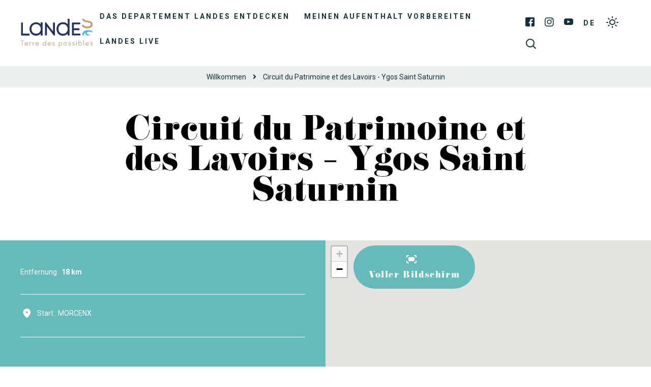

--- FILE ---
content_type: text/html; charset=UTF-8
request_url: https://www.landes-ferien.com/itineraire/circuit-du-patrimoine-et-des-lavoirs-ygos-saint-saturnin-itiaqu040fs00032/
body_size: 11391
content:
<!doctype html>
<html lang="de" class="no-js">
    <head>
        <meta charset="UTF-8">
        
        <meta http-equiv="X-UA-Compatible" content="IE=edge,chrome=1">
        <meta name="viewport" content="width=device-width, initial-scale=1.0, minimum-scale=1.0, maximum-scale=1.0, user-scalable=no">
        <meta name="facebook-domain-verification" content="8f5xb6dwnmrp63at3imp578pe1j2nm">

        
        <link href="https://connect.facebook.net" rel="dns-prefetch">
        <link href="https://www.facebook.com" rel="dns-prefetch">
        <link href="https://fonts.gstatic.com" rel="dns-prefetch" crossorigin>
        <link href="https://fonts.googleapis.com" rel="preconnect">
        <link href="https://www.google-analytics.com" rel="dns-prefetch">
        <link href="https://translate.googleapis.com" rel="dns-prefetch">
        <link href="https://www.google.com" rel="dns-prefetch">
        <link href="https://www.google.fr" rel="dns-prefetch">
        <link href="https://www.gstatic.com" rel="dns-prefetch">
        <link href="https://stats.g.doubleclick.net" rel="dns-prefetch">

        <meta name='robots' content='index, follow, max-image-preview:large, max-snippet:-1, max-video-preview:-1' />

	<!-- This site is optimized with the Yoast SEO plugin v19.10 - https://yoast.com/wordpress/plugins/seo/ -->
	<title>Circuit du Patrimoine et des Lavoirs - Ygos Saint Saturnin à YGOS-SAINT-SATURNIN | Tourisme Landes</title>
	<meta name="description" content="Circuit du Patrimoine et des Lavoirs - Ygos Saint Saturnin à YGOS-SAINT-SATURNIN : retrouvez toutes les infos nécessaires sur le site officiel du Tourisme dans les Landes (40)." />
	<link rel="canonical" href="https://www.landes-ferien.com/itineraire/circuit-du-patrimoine-et-des-lavoirs-ygos-saint-saturnin-itiaqu040fs00032/" />
	<meta property="og:locale" content="de_DE" />
	<meta property="og:type" content="article" />
	<meta property="og:title" content="Circuit du Patrimoine et des Lavoirs - Ygos Saint Saturnin à YGOS-SAINT-SATURNIN | Tourisme Landes" />
	<meta property="og:description" content="Circuit du Patrimoine et des Lavoirs - Ygos Saint Saturnin à YGOS-SAINT-SATURNIN : retrouvez toutes les infos nécessaires sur le site officiel du Tourisme dans les Landes (40)." />
	<meta property="og:url" content="https://www.landes-ferien.com/itineraire/circuit-du-patrimoine-et-des-lavoirs-ygos-saint-saturnin-itiaqu040fs00032/" />
	<meta property="og:site_name" content="Landes Ferien" />
	<meta property="article:modified_time" content="2024-02-17T04:41:09+00:00" />
	<meta property="og:image" content="https://www.landes-ferien.com/wp-content/uploads/sites/3/2019/02/littoral-vue-aerienne-drone-asebastien_chebassier.jpg" />
	<meta property="og:image:width" content="2048" />
	<meta property="og:image:height" content="1149" />
	<meta property="og:image:type" content="image/jpeg" />
	<meta name="twitter:card" content="summary_large_image" />
	<script type="application/ld+json" class="yoast-schema-graph">{"@context":"https://schema.org","@graph":[{"@type":"WebPage","@id":"https://www.landes-ferien.com/itineraire/circuit-du-patrimoine-et-des-lavoirs-ygos-saint-saturnin-itiaqu040fs00032/","url":"https://www.landes-ferien.com/itineraire/circuit-du-patrimoine-et-des-lavoirs-ygos-saint-saturnin-itiaqu040fs00032/","name":"Circuit du Patrimoine et des Lavoirs - Ygos Saint Saturnin à YGOS-SAINT-SATURNIN | Tourisme Landes","isPartOf":{"@id":"https://www.landes-ferien.com/#website"},"datePublished":"2019-07-04T12:31:00+00:00","dateModified":"2024-02-17T04:41:09+00:00","description":"Circuit du Patrimoine et des Lavoirs - Ygos Saint Saturnin à YGOS-SAINT-SATURNIN : retrouvez toutes les infos nécessaires sur le site officiel du Tourisme dans les Landes (40).","breadcrumb":{"@id":"https://www.landes-ferien.com/itineraire/circuit-du-patrimoine-et-des-lavoirs-ygos-saint-saturnin-itiaqu040fs00032/#breadcrumb"},"inLanguage":"de","potentialAction":[{"@type":"ReadAction","target":["https://www.landes-ferien.com/itineraire/circuit-du-patrimoine-et-des-lavoirs-ygos-saint-saturnin-itiaqu040fs00032/"]}]},{"@type":"BreadcrumbList","@id":"https://www.landes-ferien.com/itineraire/circuit-du-patrimoine-et-des-lavoirs-ygos-saint-saturnin-itiaqu040fs00032/#breadcrumb","itemListElement":[{"@type":"ListItem","position":1,"name":"Willkommen","item":"https://www.landes-ferien.com/"},{"@type":"ListItem","position":2,"name":"Circuit du Patrimoine et des Lavoirs &#8211; Ygos Saint Saturnin"}]},{"@type":"WebSite","@id":"https://www.landes-ferien.com/#website","url":"https://www.landes-ferien.com/","name":"Landes Ferien","description":"Offizielle Website der Landes Touristenziele","potentialAction":[{"@type":"SearchAction","target":{"@type":"EntryPoint","urlTemplate":"https://www.landes-ferien.com/?s={search_term_string}"},"query-input":"required name=search_term_string"}],"inLanguage":"de"}]}</script>
	<!-- / Yoast SEO plugin. -->


<link rel='dns-prefetch' href='//cdn.jsdelivr.net' />
<link rel='dns-prefetch' href='//www.google.com' />
<link rel='dns-prefetch' href='//fonts.googleapis.com' />
<link rel='dns-prefetch' href='//use.fontawesome.com' />
<link rel='dns-prefetch' href='//use.typekit.net' />
<link rel='dns-prefetch' href='//s.w.org' />
<script type="text/javascript">
window._wpemojiSettings = {"baseUrl":"https:\/\/s.w.org\/images\/core\/emoji\/13.1.0\/72x72\/","ext":".png","svgUrl":"https:\/\/s.w.org\/images\/core\/emoji\/13.1.0\/svg\/","svgExt":".svg","source":{"concatemoji":"https:\/\/www.landes-ferien.com\/wp-includes\/js\/wp-emoji-release.min.js?ver=5.9.12"}};
/*! This file is auto-generated */
!function(e,a,t){var n,r,o,i=a.createElement("canvas"),p=i.getContext&&i.getContext("2d");function s(e,t){var a=String.fromCharCode;p.clearRect(0,0,i.width,i.height),p.fillText(a.apply(this,e),0,0);e=i.toDataURL();return p.clearRect(0,0,i.width,i.height),p.fillText(a.apply(this,t),0,0),e===i.toDataURL()}function c(e){var t=a.createElement("script");t.src=e,t.defer=t.type="text/javascript",a.getElementsByTagName("head")[0].appendChild(t)}for(o=Array("flag","emoji"),t.supports={everything:!0,everythingExceptFlag:!0},r=0;r<o.length;r++)t.supports[o[r]]=function(e){if(!p||!p.fillText)return!1;switch(p.textBaseline="top",p.font="600 32px Arial",e){case"flag":return s([127987,65039,8205,9895,65039],[127987,65039,8203,9895,65039])?!1:!s([55356,56826,55356,56819],[55356,56826,8203,55356,56819])&&!s([55356,57332,56128,56423,56128,56418,56128,56421,56128,56430,56128,56423,56128,56447],[55356,57332,8203,56128,56423,8203,56128,56418,8203,56128,56421,8203,56128,56430,8203,56128,56423,8203,56128,56447]);case"emoji":return!s([10084,65039,8205,55357,56613],[10084,65039,8203,55357,56613])}return!1}(o[r]),t.supports.everything=t.supports.everything&&t.supports[o[r]],"flag"!==o[r]&&(t.supports.everythingExceptFlag=t.supports.everythingExceptFlag&&t.supports[o[r]]);t.supports.everythingExceptFlag=t.supports.everythingExceptFlag&&!t.supports.flag,t.DOMReady=!1,t.readyCallback=function(){t.DOMReady=!0},t.supports.everything||(n=function(){t.readyCallback()},a.addEventListener?(a.addEventListener("DOMContentLoaded",n,!1),e.addEventListener("load",n,!1)):(e.attachEvent("onload",n),a.attachEvent("onreadystatechange",function(){"complete"===a.readyState&&t.readyCallback()})),(n=t.source||{}).concatemoji?c(n.concatemoji):n.wpemoji&&n.twemoji&&(c(n.twemoji),c(n.wpemoji)))}(window,document,window._wpemojiSettings);
</script>
<style type="text/css">
img.wp-smiley,
img.emoji {
	display: inline !important;
	border: none !important;
	box-shadow: none !important;
	height: 1em !important;
	width: 1em !important;
	margin: 0 0.07em !important;
	vertical-align: -0.1em !important;
	background: none !important;
	padding: 0 !important;
}
</style>
	<link rel='stylesheet' id='wp-etourisme-css'  href='https://www.landes-ferien.com/wp-content/plugins/wp-etourisme/public/css/wp-etourisme-public.min.css' type='text/css' media='all' />
<style id='global-styles-inline-css' type='text/css'>
body{--wp--preset--color--black: #000000;--wp--preset--color--cyan-bluish-gray: #abb8c3;--wp--preset--color--white: #ffffff;--wp--preset--color--pale-pink: #f78da7;--wp--preset--color--vivid-red: #cf2e2e;--wp--preset--color--luminous-vivid-orange: #ff6900;--wp--preset--color--luminous-vivid-amber: #fcb900;--wp--preset--color--light-green-cyan: #7bdcb5;--wp--preset--color--vivid-green-cyan: #00d084;--wp--preset--color--pale-cyan-blue: #8ed1fc;--wp--preset--color--vivid-cyan-blue: #0693e3;--wp--preset--color--vivid-purple: #9b51e0;--wp--preset--gradient--vivid-cyan-blue-to-vivid-purple: linear-gradient(135deg,rgba(6,147,227,1) 0%,rgb(155,81,224) 100%);--wp--preset--gradient--light-green-cyan-to-vivid-green-cyan: linear-gradient(135deg,rgb(122,220,180) 0%,rgb(0,208,130) 100%);--wp--preset--gradient--luminous-vivid-amber-to-luminous-vivid-orange: linear-gradient(135deg,rgba(252,185,0,1) 0%,rgba(255,105,0,1) 100%);--wp--preset--gradient--luminous-vivid-orange-to-vivid-red: linear-gradient(135deg,rgba(255,105,0,1) 0%,rgb(207,46,46) 100%);--wp--preset--gradient--very-light-gray-to-cyan-bluish-gray: linear-gradient(135deg,rgb(238,238,238) 0%,rgb(169,184,195) 100%);--wp--preset--gradient--cool-to-warm-spectrum: linear-gradient(135deg,rgb(74,234,220) 0%,rgb(151,120,209) 20%,rgb(207,42,186) 40%,rgb(238,44,130) 60%,rgb(251,105,98) 80%,rgb(254,248,76) 100%);--wp--preset--gradient--blush-light-purple: linear-gradient(135deg,rgb(255,206,236) 0%,rgb(152,150,240) 100%);--wp--preset--gradient--blush-bordeaux: linear-gradient(135deg,rgb(254,205,165) 0%,rgb(254,45,45) 50%,rgb(107,0,62) 100%);--wp--preset--gradient--luminous-dusk: linear-gradient(135deg,rgb(255,203,112) 0%,rgb(199,81,192) 50%,rgb(65,88,208) 100%);--wp--preset--gradient--pale-ocean: linear-gradient(135deg,rgb(255,245,203) 0%,rgb(182,227,212) 50%,rgb(51,167,181) 100%);--wp--preset--gradient--electric-grass: linear-gradient(135deg,rgb(202,248,128) 0%,rgb(113,206,126) 100%);--wp--preset--gradient--midnight: linear-gradient(135deg,rgb(2,3,129) 0%,rgb(40,116,252) 100%);--wp--preset--duotone--dark-grayscale: url('#wp-duotone-dark-grayscale');--wp--preset--duotone--grayscale: url('#wp-duotone-grayscale');--wp--preset--duotone--purple-yellow: url('#wp-duotone-purple-yellow');--wp--preset--duotone--blue-red: url('#wp-duotone-blue-red');--wp--preset--duotone--midnight: url('#wp-duotone-midnight');--wp--preset--duotone--magenta-yellow: url('#wp-duotone-magenta-yellow');--wp--preset--duotone--purple-green: url('#wp-duotone-purple-green');--wp--preset--duotone--blue-orange: url('#wp-duotone-blue-orange');--wp--preset--font-size--small: 13px;--wp--preset--font-size--medium: 20px;--wp--preset--font-size--large: 36px;--wp--preset--font-size--x-large: 42px;}.has-black-color{color: var(--wp--preset--color--black) !important;}.has-cyan-bluish-gray-color{color: var(--wp--preset--color--cyan-bluish-gray) !important;}.has-white-color{color: var(--wp--preset--color--white) !important;}.has-pale-pink-color{color: var(--wp--preset--color--pale-pink) !important;}.has-vivid-red-color{color: var(--wp--preset--color--vivid-red) !important;}.has-luminous-vivid-orange-color{color: var(--wp--preset--color--luminous-vivid-orange) !important;}.has-luminous-vivid-amber-color{color: var(--wp--preset--color--luminous-vivid-amber) !important;}.has-light-green-cyan-color{color: var(--wp--preset--color--light-green-cyan) !important;}.has-vivid-green-cyan-color{color: var(--wp--preset--color--vivid-green-cyan) !important;}.has-pale-cyan-blue-color{color: var(--wp--preset--color--pale-cyan-blue) !important;}.has-vivid-cyan-blue-color{color: var(--wp--preset--color--vivid-cyan-blue) !important;}.has-vivid-purple-color{color: var(--wp--preset--color--vivid-purple) !important;}.has-black-background-color{background-color: var(--wp--preset--color--black) !important;}.has-cyan-bluish-gray-background-color{background-color: var(--wp--preset--color--cyan-bluish-gray) !important;}.has-white-background-color{background-color: var(--wp--preset--color--white) !important;}.has-pale-pink-background-color{background-color: var(--wp--preset--color--pale-pink) !important;}.has-vivid-red-background-color{background-color: var(--wp--preset--color--vivid-red) !important;}.has-luminous-vivid-orange-background-color{background-color: var(--wp--preset--color--luminous-vivid-orange) !important;}.has-luminous-vivid-amber-background-color{background-color: var(--wp--preset--color--luminous-vivid-amber) !important;}.has-light-green-cyan-background-color{background-color: var(--wp--preset--color--light-green-cyan) !important;}.has-vivid-green-cyan-background-color{background-color: var(--wp--preset--color--vivid-green-cyan) !important;}.has-pale-cyan-blue-background-color{background-color: var(--wp--preset--color--pale-cyan-blue) !important;}.has-vivid-cyan-blue-background-color{background-color: var(--wp--preset--color--vivid-cyan-blue) !important;}.has-vivid-purple-background-color{background-color: var(--wp--preset--color--vivid-purple) !important;}.has-black-border-color{border-color: var(--wp--preset--color--black) !important;}.has-cyan-bluish-gray-border-color{border-color: var(--wp--preset--color--cyan-bluish-gray) !important;}.has-white-border-color{border-color: var(--wp--preset--color--white) !important;}.has-pale-pink-border-color{border-color: var(--wp--preset--color--pale-pink) !important;}.has-vivid-red-border-color{border-color: var(--wp--preset--color--vivid-red) !important;}.has-luminous-vivid-orange-border-color{border-color: var(--wp--preset--color--luminous-vivid-orange) !important;}.has-luminous-vivid-amber-border-color{border-color: var(--wp--preset--color--luminous-vivid-amber) !important;}.has-light-green-cyan-border-color{border-color: var(--wp--preset--color--light-green-cyan) !important;}.has-vivid-green-cyan-border-color{border-color: var(--wp--preset--color--vivid-green-cyan) !important;}.has-pale-cyan-blue-border-color{border-color: var(--wp--preset--color--pale-cyan-blue) !important;}.has-vivid-cyan-blue-border-color{border-color: var(--wp--preset--color--vivid-cyan-blue) !important;}.has-vivid-purple-border-color{border-color: var(--wp--preset--color--vivid-purple) !important;}.has-vivid-cyan-blue-to-vivid-purple-gradient-background{background: var(--wp--preset--gradient--vivid-cyan-blue-to-vivid-purple) !important;}.has-light-green-cyan-to-vivid-green-cyan-gradient-background{background: var(--wp--preset--gradient--light-green-cyan-to-vivid-green-cyan) !important;}.has-luminous-vivid-amber-to-luminous-vivid-orange-gradient-background{background: var(--wp--preset--gradient--luminous-vivid-amber-to-luminous-vivid-orange) !important;}.has-luminous-vivid-orange-to-vivid-red-gradient-background{background: var(--wp--preset--gradient--luminous-vivid-orange-to-vivid-red) !important;}.has-very-light-gray-to-cyan-bluish-gray-gradient-background{background: var(--wp--preset--gradient--very-light-gray-to-cyan-bluish-gray) !important;}.has-cool-to-warm-spectrum-gradient-background{background: var(--wp--preset--gradient--cool-to-warm-spectrum) !important;}.has-blush-light-purple-gradient-background{background: var(--wp--preset--gradient--blush-light-purple) !important;}.has-blush-bordeaux-gradient-background{background: var(--wp--preset--gradient--blush-bordeaux) !important;}.has-luminous-dusk-gradient-background{background: var(--wp--preset--gradient--luminous-dusk) !important;}.has-pale-ocean-gradient-background{background: var(--wp--preset--gradient--pale-ocean) !important;}.has-electric-grass-gradient-background{background: var(--wp--preset--gradient--electric-grass) !important;}.has-midnight-gradient-background{background: var(--wp--preset--gradient--midnight) !important;}.has-small-font-size{font-size: var(--wp--preset--font-size--small) !important;}.has-medium-font-size{font-size: var(--wp--preset--font-size--medium) !important;}.has-large-font-size{font-size: var(--wp--preset--font-size--large) !important;}.has-x-large-font-size{font-size: var(--wp--preset--font-size--x-large) !important;}
</style>
<link rel='stylesheet' id='contact-form-7-css'  href='https://www.landes-ferien.com/wp-content/plugins/contact-form-7/includes/css/styles.css?ver=5.4.1' type='text/css' media='all' />
<link rel='stylesheet' id='iris-notification-css'  href='https://www.landes-ferien.com/wp-content/plugins/iris-notification/shared/../public/styles/app_shared.min.css?ver=1.0.0' type='text/css' media='all' />
<link rel='stylesheet' id='adobe-google-fonts-css'  href='https://fonts.googleapis.com/css2?family=Roboto:ital,wght@0,400;0,700;1,400;1,700&#038;display=swap' type='text/css' media='all' />
<link rel='stylesheet' id='fontawesome-css'  href='https://use.fontawesome.com/releases/v5.7.2/css/all.css' type='text/css' media='all' />
<link rel='stylesheet' id='fonticon-css'  href='https://www.landes-ferien.com/wp-content/themes/landes-tourisme/fonts/fonticon/style.css' type='text/css' media='all' />
<link rel='stylesheet' id='jenthill-light-font-css'  href='https://www.landes-ferien.com/wp-content/themes/landes-tourisme/fonts/jenthill-light/stylesheet.css' type='text/css' media='all' />
<link rel='stylesheet' id='adobe-fonts-css'  href='https://use.typekit.net/usr7hiv.css' type='text/css' media='all' />
<link rel='stylesheet' id='wpet-font-css'  href='https://www.landes-ferien.com/wp-content/themes/landes-tourisme/fonts/wpet/style.css' type='text/css' media='all' />
<link rel='stylesheet' id='app-tourism-css'  href='https://www.landes-ferien.com/wp-content/themes/landes-tourisme/css/app-tourism.css' type='text/css' media='all' />
<link rel='stylesheet' id='slick-css'  href='https://cdn.jsdelivr.net/npm/slick-carousel@1.8.1/slick/slick.css' type='text/css' media='all' />
<link rel='stylesheet' id='app-itinerary-css'  href='https://www.landes-ferien.com/wp-content/themes/landes-tourisme/css/app-itinerary.css' type='text/css' media='all' />
<link rel='stylesheet' id='app-lib-css'  href='https://www.landes-ferien.com/wp-content/themes/landes-tourisme/css/app-lib.css' type='text/css' media='all' />
<link rel='stylesheet' id='app-css'  href='https://www.landes-ferien.com/wp-content/themes/landes-tourisme/css/app.css?ver=1.1' type='text/css' media='all' />
<script type='text/javascript' src='https://www.landes-ferien.com/wp-includes/js/jquery/jquery.min.js?ver=3.6.0' id='jquery-core-js'></script>
<script type='text/javascript' src='https://www.landes-ferien.com/wp-includes/js/jquery/jquery-migrate.min.js?ver=3.3.2' id='jquery-migrate-js'></script>
<script type='text/javascript' defer src='https://www.landes-ferien.com/wp-content/plugins/wp-etourisme/public/js/wp-etourisme-map-adapter.min.js' id='wpetourisme-map-adapter-js'></script>
<script type='text/javascript' id='wpetourisme-map-js-extra'>
/* <![CDATA[ */
var wpetMaps = {"url_public":"https:\/\/www.landes-ferien.com\/wp-content\/plugins\/wp-etourisme\/public\/","ajax_param":{"ajax":"https:\/\/www.landes-ferien.com\/wp-json\/irisit\/post_type\/itineraire","filter":{"include":[140469]},"order":{"commune":"ASC"}},"ajax_path":"https:\/\/www.landes-ferien.com\/wp-json\/irismap\/profile","iti_path":"https:\/\/www.landes-ferien.com\/wp-json\/irismap\/route","poi_path":"https:\/\/www.landes-ferien.com\/wp-json\/irisit\/poi\/","maps":{"leaflet":{"map_option":{"scrollWheelZoom":"false"},"markeroption":{"iconSize":[33,33]},"tilesurl":"https:\/\/{s}.tile.openstreetmap.org\/{z}\/{x}\/{y}.png","tilesoptions":{"attribution":"&copy; <a href=\"https:\/\/www.openstreetmap.org\/copyright\">OpenStreetMap<\/a>"}},"default":{"leaflet":{"type":"leaflet","default":{"tileurl":"https:\/\/{s}.tile.openstreetmap.org\/{z}\/{x}\/{y}.png","copyright":"&copy; <a target=\"_blank\" href=\"https:\/\/www.openstreetmap.org\/copyright\">OpenStreetMap<\/a>","name":"Open Street Map"}}}},"selected":"leaflet","lightpick":"DD.MM.YYYY","locale":"de","legend":{"downloadpng":"Download PNG","altitudeaxis":"Altitude (m)","distanceaxis":"Distance (km)","altitude":"Altitude","elevation":"Slope","distance":"Distance"},"options":{"marker":"https:\/\/www.landes-ferien.com\/wp-content\/themes\/landes-tourisme\/images\/markers\/marker.png","markerhover":"https:\/\/www.landes-ferien.com\/wp-content\/themes\/landes-tourisme\/images\/markers\/marker-hover.png","latitude":"43.9749200","longitude":"-0.7340700","zoom":18,"switchmode":0,"norecenter":true}};
/* ]]> */
</script>
<script type='text/javascript' defer src='https://www.landes-ferien.com/wp-content/plugins/wp-etourisme/public/js/wp-etourisme-maps.min.js' id='wpetourisme-map-js'></script>
<script type='text/javascript' defer src='https://cdn.jsdelivr.net/npm/apexcharts@3.42.0' id='apexcharts-js'></script>
<script type='text/javascript' id='wp-etourisme-marketplace-js-extra'>
/* <![CDATA[ */
var wpet_marketplace_param = {"ajax_url":"https:\/\/www.landes-ferien.com\/wp-admin\/admin-ajax.php","format":"dd.mm.yyyy","lightpick":"DD.MM.YYYY","locale":"de","messages":{"date":"Arrival date field is required","enddate":"Departure date field is required","duration":"Duration field is required","adult":"Adults number field is required"}};
/* ]]> */
</script>
<script type='text/javascript' defer src='https://www.landes-ferien.com/wp-content/plugins/wp-etourisme-marketplace/shared/js/wp-etourisme-marketplace-shared.min.js' id='wp-etourisme-marketplace-js'></script>
<link rel="https://api.w.org/" href="https://www.landes-ferien.com/wp-json/" /><link rel="alternate" type="application/json" href="https://www.landes-ferien.com/wp-json/wp/v2/iris-private/itineraire/140469" /><link rel='shortlink' href='https://www.landes-ferien.com/?p=140469' />
<link rel="alternate" type="application/json+oembed" href="https://www.landes-ferien.com/wp-json/oembed/1.0/embed?url=https%3A%2F%2Fwww.landes-ferien.com%2Fitineraire%2Fcircuit-du-patrimoine-et-des-lavoirs-ygos-saint-saturnin-itiaqu040fs00032%2F" />
<link rel="alternate" type="text/xml+oembed" href="https://www.landes-ferien.com/wp-json/oembed/1.0/embed?url=https%3A%2F%2Fwww.landes-ferien.com%2Fitineraire%2Fcircuit-du-patrimoine-et-des-lavoirs-ygos-saint-saturnin-itiaqu040fs00032%2F&#038;format=xml" />
<link rel="alternate" href="https://www.landes-ferien.com/itineraire/circuit-du-patrimoine-et-des-lavoirs-ygos-saint-saturnin-itiaqu040fs00032/" hreflang="de"/>
<link rel="alternate" href="https://www.tourismelandes.com/itineraire/circuit-du-patrimoine-et-des-lavoirs-ygos-saint-saturnin-itiaqu040fs00032/" hreflang="fr"/>
<link rel="alternate" href="https://www.landes-holidays.com/itineraire/circuit-du-patrimoine-et-des-lavoirs-ygos-saint-saturnin-itiaqu040fs00032/" hreflang="en"/>
<link rel="alternate" href="https://www.landas-vacaciones.com/itineraire/circuit-du-patrimoine-et-des-lavoirs-ygos-saint-saturnin-itiaqu040fs00032/" hreflang="es"/>
<link rel="alternate" href="https://www.landes-vakantie.com/itineraire/circuit-du-patrimoine-et-des-lavoirs-ygos-saint-saturnin-itiaqu040fs00032/" hreflang="nl"/>
<link rel="alternate" href="https://www.tourismelandes.com/itineraire/circuit-du-patrimoine-et-des-lavoirs-ygos-saint-saturnin-itiaqu040fs00032/" hreflang="x-default"/>
<link rel="icon" href="https://www.landes-ferien.com/wp-content/uploads/sites/3/2020/02/cropped-favicon-32x32.png" sizes="32x32" />
<link rel="icon" href="https://www.landes-ferien.com/wp-content/uploads/sites/3/2020/02/cropped-favicon-192x192.png" sizes="192x192" />
<link rel="apple-touch-icon" href="https://www.landes-ferien.com/wp-content/uploads/sites/3/2020/02/cropped-favicon-180x180.png" />
<meta name="msapplication-TileImage" content="https://www.landes-ferien.com/wp-content/uploads/sites/3/2020/02/cropped-favicon-270x270.png" />

        


<script type="application/ld+json">
[
    {
        "@context": "http://schema.org/",
        "@type": "WebSite",
        "name": "Comité Départemental du Tourisme des Landes",
        "url": "https://www.landes-ferien.com/itineraire/circuit-du-patrimoine-et-des-lavoirs-ygos-saint-saturnin-itiaqu040fs00032/"
    },
    {
        "@context": "http://schema.org/",
        "@type": "TouristInformationCenter",
        "name": "Comité Départemental du Tourisme des Landes",
        "address": {
            "@type": "PostalAddress",
            "streetAddress":"4 avenue Aristide Briand",
            "postalCode":"40000",
            "addressLocality":"Mont-de-Marsan"
        },
        "image": {
            "@type": "ImageObject",
            "url":"https://www.landes-ferien.com/wp-content/themes/landes-tourisme/images/logo.svg"
        },
        "telephone": "",
        "geo": {
            "@type": "GeoCoordinates",
            "latitude": "43.890968",
            "longitude": "-0.497900"
        },
        "sameAs" : [
            "https://www.facebook.com/landes.tourisme","https://www.instagram.com/les_landes/","https://www.youtube.com/user/tourismelandes/videos","https://www.pinterest.fr/leslandes/"        ]
    }
]
</script>


	    
        	                <script>
		        window.dataLayer = window.dataLayer || [];

		        dataLayer.push({
			        'bordereau': 'itineraire',
			        'type': 'offre-sit'
		        });
            </script>
	    	    
	    	                <!-- Google Tag Manager -->
            <script>(function(w,d,s,l,i){w[l]=w[l]||[];w[l].push({'gtm.start':
					    new Date().getTime(),event:'gtm.js'});var f=d.getElementsByTagName(s)[0],
				    j=d.createElement(s),dl=l!='dataLayer'?'&l='+l:'';j.async=true;j.src=
				    'https://www.googletagmanager.com/gtm.js?id='+i+dl;f.parentNode.insertBefore(j,f);
			    })(window,document,'script','dataLayer','GTM-5X9QBMG');</script>
            <!-- End Google Tag Manager -->
	    

    </head>

    
    <body class="itineraire-template-default single single-itineraire postid-140469 notranslate elementor-default elementor-kit-224784">
            <!-- Google Tag Manager (noscript) -->
        <noscript><iframe src="https://www.googletagmanager.com/ns.html?id=GTM-5X9QBMG"
                          height="0" width="0" style="display:none;visibility:hidden"></iframe></noscript>
        <!-- End Google Tag Manager (noscript) -->
    

    <div class="site-menu__mobile" id="site-menu__mobile">
            <p class="site-menu__mobile__title">Menü</p>
            <div class="site-menu__mobile__wrapper" id="site-menu__mobile__wrapper">
                <ul id="menu-menu-responsive" class="menu"><li id="menu-item-94984" class="menu-item menu-item-type-post_type menu-item-object-page menu-item-has-children menu-item-94984"><a href="https://www.landes-ferien.com/das-departement-landes-entdecken/">Das Departement Landes entdecken</a>
<ul class="sub-menu">
	<li id="menu-item-94985" class="menu-item menu-item-type-post_type menu-item-object-page menu-item-94985"><a href="https://www.landes-ferien.com/das-departement-landes-entdecken/die-region-landes-mit-allen-sinnen-erleben/">Die Region Landes mit allen Sinnen erleben</a></li>
	<li id="menu-item-94997" class="menu-item menu-item-type-post_type menu-item-object-page menu-item-94997"><a href="https://www.landes-ferien.com/das-departement-landes-entdecken/highlights/">Highlights</a></li>
	<li id="menu-item-95001" class="menu-item menu-item-type-post_type menu-item-object-page menu-item-has-children menu-item-95001"><a href="https://www.landes-ferien.com/das-departement-landes-entdecken/unsere-destinationen/">Unsere Destinationen</a>
	<ul class="sub-menu">
		<li id="menu-item-95019" class="menu-item menu-item-type-post_type menu-item-object-page menu-item-95019"><a href="https://www.landes-ferien.com/das-departement-landes-entdecken/unsere-destinationen/mont-de-marsan-und-das-armagnac/">Mont-de-Marsan und das Armagnac</a></li>
		<li id="menu-item-95018" class="menu-item menu-item-type-post_type menu-item-object-page menu-item-95018"><a href="https://www.landes-ferien.com/das-departement-landes-entdecken/unsere-destinationen/dax-und-das-pays-dorthe/">Dax et Pays d&#8217;Orthe</a></li>
		<li id="menu-item-95021" class="menu-item menu-item-type-post_type menu-item-object-page menu-item-95021"><a href="https://www.landes-ferien.com/das-departement-landes-entdecken/unsere-destinationen/suedkueste/">Südküste</a></li>
		<li id="menu-item-95020" class="menu-item menu-item-type-post_type menu-item-object-page menu-item-95020"><a href="https://www.landes-ferien.com/das-departement-landes-entdecken/unsere-destinationen/naturkueste-und-grosse-seen/">Naturküste und große Seen</a></li>
		<li id="menu-item-95016" class="menu-item menu-item-type-post_type menu-item-object-page menu-item-95016"><a href="https://www.landes-ferien.com/das-departement-landes-entdecken/unsere-destinationen/chalosse-und-tursan/">Chalosse und Tursan</a></li>
		<li id="menu-item-95010" class="menu-item menu-item-type-post_type menu-item-object-page menu-item-95010"><a href="https://www.landes-ferien.com/das-departement-landes-entdecken/unsere-destinationen/regionaler-naturpark-landes-de-gascogne/">Regionaler Naturpark Landes de Gascogne</a></li>
	</ul>
</li>
	<li id="menu-item-95011" class="menu-item menu-item-type-post_type menu-item-object-page menu-item-95011"><a href="https://www.landes-ferien.com/das-departement-landes-entdecken/hoehepunkte/">Höhepunkte</a></li>
</ul>
</li>
<li id="menu-item-94992" class="menu-item menu-item-type-post_type menu-item-object-page menu-item-has-children menu-item-94992"><a href="https://www.landes-ferien.com/meinen-aufenthalt-vorbereiten/">Meinen Aufenthalt vorbereiten</a>
<ul class="sub-menu">
	<li id="menu-item-95003" class="menu-item menu-item-type-post_type menu-item-object-page menu-item-has-children menu-item-95003"><a href="https://www.landes-ferien.com/meinen-aufenthalt-vorbereiten/trouver-un-restaurant/">Ein Restaurant finden</a>
	<ul class="sub-menu">
		<li id="menu-item-94993" class="menu-item menu-item-type-post_type menu-item-object-page menu-item-94993"><a href="https://www.landes-ferien.com/meinen-aufenthalt-vorbereiten/trouver-un-restaurant/feinschmecker-restaurants/">Feinschmecker restaurants</a></li>
		<li id="menu-item-94994" class="menu-item menu-item-type-post_type menu-item-object-page menu-item-94994"><a href="https://www.landes-ferien.com/meinen-aufenthalt-vorbereiten/trouver-un-restaurant/restaurants-mit-meeresblick/">Restaurants mit meeresblick</a></li>
		<li id="menu-item-95031" class="menu-item menu-item-type-post_type menu-item-object-page menu-item-95031"><a href="https://www.landes-ferien.com/meinen-aufenthalt-vorbereiten/trouver-un-restaurant/pizzerias/">Pizzerias</a></li>
		<li id="menu-item-95032" class="menu-item menu-item-type-post_type menu-item-object-page menu-item-95032"><a href="https://www.landes-ferien.com/meinen-aufenthalt-vorbereiten/trouver-un-restaurant/top-restaurants/">Top-restaurants</a></li>
	</ul>
</li>
	<li id="menu-item-95006" class="menu-item menu-item-type-post_type menu-item-object-page menu-item-has-children menu-item-95006"><a href="https://www.landes-ferien.com/meinen-aufenthalt-vorbereiten/besichtigungen/">Besichtigungen</a>
	<ul class="sub-menu">
		<li id="menu-item-95035" class="menu-item menu-item-type-post_type menu-item-object-page menu-item-95035"><a href="https://www.landes-ferien.com/meinen-aufenthalt-vorbereiten/besichtigungen/top-sehenswuerdigkeiten/">Top-sehenswuerdigkeiten</a></li>
		<li id="menu-item-94991" class="menu-item menu-item-type-post_type menu-item-object-page menu-item-94991"><a href="https://www.landes-ferien.com/meinen-aufenthalt-vorbereiten/besichtigungen/museen/">Museen</a></li>
		<li id="menu-item-95041" class="menu-item menu-item-type-post_type menu-item-object-page menu-item-95041"><a href="https://www.landes-ferien.com/meinen-aufenthalt-vorbereiten/besichtigungen/naturerlebnisse/">Naturerlebnisse</a></li>
		<li id="menu-item-95039" class="menu-item menu-item-type-post_type menu-item-object-page menu-item-95039"><a href="https://www.landes-ferien.com/meinen-aufenthalt-vorbereiten/besichtigungen/sehenswerte-gebaeude/">Sehenswerte gebäude</a></li>
	</ul>
</li>
	<li id="menu-item-95007" class="menu-item menu-item-type-post_type menu-item-object-page menu-item-has-children menu-item-95007"><a href="https://www.landes-ferien.com/meinen-aufenthalt-vorbereiten/aktivitaeten/">Aktivitäten</a>
	<ul class="sub-menu">
		<li id="menu-item-94990" class="menu-item menu-item-type-post_type menu-item-object-page menu-item-94990"><a href="https://www.landes-ferien.com/meinen-aufenthalt-vorbereiten/aktivitaeten/fahrradverleih/">Fahrradverleih</a></li>
		<li id="menu-item-94998" class="menu-item menu-item-type-post_type menu-item-object-page menu-item-94998"><a href="https://www.landes-ferien.com/meinen-aufenthalt-vorbereiten/aktivitaeten/fahrradwege/">Fahrradwege</a></li>
		<li id="menu-item-95028" class="menu-item menu-item-type-post_type menu-item-object-page menu-item-95028"><a href="https://www.landes-ferien.com/meinen-aufenthalt-vorbereiten/aktivitaeten/alle-surfschulen-in-den-landes/">Ecoles de surf</a></li>
		<li id="menu-item-95013" class="menu-item menu-item-type-post_type menu-item-object-page menu-item-95013"><a href="https://www.landes-ferien.com/meinen-aufenthalt-vorbereiten/aktivitaeten/wanderungen/">Wanderungen</a></li>
		<li id="menu-item-95038" class="menu-item menu-item-type-post_type menu-item-object-page menu-item-95038"><a href="https://www.landes-ferien.com/meinen-aufenthalt-vorbereiten/aktivitaeten/alle-golfplaetze-in-den-landes/">Golfs</a></li>
	</ul>
</li>
	<li id="menu-item-95008" class="menu-item menu-item-type-post_type menu-item-object-page menu-item-has-children menu-item-95008"><a href="https://www.landes-ferien.com/meinen-aufenthalt-vorbereiten/veranstaltungskalender/">Veranstaltungskalender</a>
	<ul class="sub-menu">
		<li id="menu-item-95040" class="menu-item menu-item-type-post_type menu-item-object-page menu-item-95040"><a href="https://www.landes-ferien.com/meinen-aufenthalt-vorbereiten/veranstaltungskalender/floh-und-troedelmaerkte/">Floh und trödelmärkte</a></li>
		<li id="menu-item-95037" class="menu-item menu-item-type-post_type menu-item-object-page menu-item-95037"><a href="https://www.landes-ferien.com/meinen-aufenthalt-vorbereiten/veranstaltungskalender/feste-und-ferias/">Feste und ferias</a></li>
		<li id="menu-item-95030" class="menu-item menu-item-type-post_type menu-item-object-page menu-item-95030"><a href="https://www.landes-ferien.com/meinen-aufenthalt-vorbereiten/veranstaltungskalender/konzerte-festivals-shows/">Konzerte, festivals, shows</a></li>
		<li id="menu-item-95022" class="menu-item menu-item-type-post_type menu-item-object-page menu-item-95022"><a href="https://www.landes-ferien.com/meinen-aufenthalt-vorbereiten/veranstaltungskalender/maerkte/">Märkte</a></li>
		<li id="menu-item-95024" class="menu-item menu-item-type-post_type menu-item-object-page menu-item-95024"><a href="https://www.landes-ferien.com/meinen-aufenthalt-vorbereiten/veranstaltungskalender/alle-termine/">Tout l&#8217;agenda</a></li>
	</ul>
</li>
	<li id="menu-item-95009" class="menu-item menu-item-type-post_type menu-item-object-page menu-item-95009"><a href="https://www.landes-ferien.com/meinen-aufenthalt-vorbereiten/wissenswertes/">Wissenswertes</a></li>
</ul>
</li>
<li id="menu-item-94999" class="menu-item menu-item-type-post_type menu-item-object-page menu-item-94999"><a href="https://www.landes-ferien.com/landes-live/">Landes live</a></li>
<li id="menu-item-95029" class="menu-item menu-item-type-post_type menu-item-object-page menu-item-95029"><a href="https://www.landes-ferien.com/meinen-aufenthalt-vorbereiten/einen-campingplatz-finden/">Campingplätze</a></li>
<li id="menu-item-94989" class="menu-item menu-item-type-post_type menu-item-object-page menu-item-94989"><a href="https://www.landes-ferien.com/meinen-aufenthalt-vorbereiten/eine-mietunterkunft-finden/alle-mietunterkuenfte/">Mietunterkünfte</a></li>
<li id="menu-item-94986" class="menu-item menu-item-type-post_type menu-item-object-page menu-item-94986"><a href="https://www.landes-ferien.com/meinen-aufenthalt-vorbereiten/ein-hotel-finden/alle-hotels/">Hotels</a></li>
<li id="menu-item-95002" class="menu-item menu-item-type-post_type menu-item-object-page menu-item-95002"><a href="https://www.landes-ferien.com/meinen-aufenthalt-vorbereiten/ein-gaestezimmer-finden/">Gästezimmer</a></li>
<li id="menu-item-95033" class="menu-item menu-item-type-post_type menu-item-object-page menu-item-95033"><a href="https://www.landes-ferien.com/meinen-aufenthalt-vorbereiten/andere-unterkuenfte-finden/feriendoerfer/">Feriendörfer</a></li>
<li id="menu-item-95014" class="menu-item menu-item-type-post_type menu-item-object-page menu-item-95014"><a href="https://www.landes-ferien.com/meinen-aufenthalt-vorbereiten/andere-unterkuenfte-finden/aparthotels/">Aparthotels</a></li>
<li id="menu-item-95015" class="menu-item menu-item-type-post_type menu-item-object-page menu-item-95015"><a href="https://www.landes-ferien.com/meinen-aufenthalt-vorbereiten/andere-unterkuenfte-finden/wohnmobilparks/">Wohnmobilparks</a></li>
<li id="menu-item-94995" class="menu-item menu-item-type-post_type menu-item-object-page menu-item-94995"><a href="https://www.landes-ferien.com/meinen-aufenthalt-vorbereiten/andere-unterkuenfte-finden/ungewoehnliche-unterkuenfte/">Ungewöhnliche Unterkünfte</a></li>
</ul>            </div>
            <div class="site-menu__mobile__tools" id="site-menu__mobile__tools"></div>
        </div>

        <div class="wrapper">

            <div class="site-overlay" id="site-overlay"></div>

            <div class="site-header-fixed">
                                <header class="site-header" role="banner">

                    
                    
                        <div class="site-logo">
                            <a href="https://www.landes-ferien.com">
                                <img class="site-logo__img" data-src="https://www.landes-ferien.com/wp-content/themes/landes-tourisme/images/logo.svg" alt="Landes Ferien">
                                <img class="site-logo__img site-logo__img--white" data-src="https://www.landes-ferien.com/wp-content/themes/landes-tourisme/images/logo-white.svg" alt="Landes Ferien">
                                                                    <p class="sr-only">Landes Ferien Offizielle Website der Landes Touristenziele</p>
                                                            </a>
                        </div>

                    
                    <div class="site-nav" id="site-nav">
    <nav class="nav" id="nav" role="navigation">
                    <ul>
    <li class="menu-item menu-item-has-children ">
        <a href="https://www.landes-ferien.com/das-departement-landes-entdecken/" >Das Departement Landes entdecken</a>
                            <div class="maxi-menu">
                <div class="row d-flex">
                    
                        <div class="j-col-3">

                            
                                
                                    
                                    <a class="menu-item-image menu-item-image--big" href="https://www.landes-ferien.com/das-departement-landes-entdecken/highlights/106-km-sandstrand/" data-bg="url(https://www.landes-ferien.com/wp-content/uploads/sites/3/2019/02/littoral-plage-enfants-asebastien_chebassier-400x600.jpg)" >
                                        <span class="title">106 km Sandstrand</span>
                                    </a>

                                
                                    
                                    <a class="menu-item-image menu-item-image--big" href="https://www.landes-ferien.com/das-departement-landes-entdecken/highlights/kuren-und-wellness/" data-bg="url(https://www.landes-ferien.com/wp-content/uploads/sites/3/2018/12/sebastien_chebassier_cdt-57-copie-400x600.jpg)" >
                                        <span class="title">Kuren und Wellness</span>
                                    </a>

                                
                                    
                                    <a class="menu-item-image menu-item-image--big" href="https://www.landes-ferien.com/das-departement-landes-entdecken/highlights/gastronomie-essen-ist-ein-fest/" data-bg="url(https://www.landes-ferien.com/wp-content/uploads/sites/3/2020/10/gastronomie-landes-600x345.jpg)" >
                                        <span class="title">Gastronomie: Essen ist ein Fest</span>
                                    </a>

                                
                            
                        </div>

                    
                        <div class="j-col-3">

                            
                                
                                    
                                    <a class="menu-item-image menu-item-image--big" href="https://www.landes-ferien.com/das-departement-landes-entdecken/highlights/" data-bg="url(https://www.landes-ferien.com/wp-content/uploads/sites/3/2018/10/sebastien_chebassier_cdt-69-copie-600x400.jpg)" >
                                        <span class="title">Highlights</span>
                                    </a>

                                
                                    
                                    <a class="menu-item-image menu-item-image--big" href="https://www.landes-ferien.com/das-departement-landes-entdecken/hoehepunkte/" data-bg="url(https://www.landes-ferien.com/wp-content/uploads/sites/3/2020/09/ferias-ferias-de-dax-agur-jaunak-asebastien_chebassier-1-600x400.jpg)" >
                                        <span class="title">Höhepunkte</span>
                                    </a>

                                
                            
                        </div>

                    
                        <div class="j-col-3">

                            
                                
                                    
                                    <a class="menu-item-image menu-item-image--big" href="https://www.landes-ferien.com/das-departement-landes-entdecken/die-region-landes-mit-allen-sinnen-erleben/" data-bg="url(https://www.landes-ferien.com/wp-content/uploads/sites/3/2019/01/sebastien_chebassier_cdt_des_landes-22-copie-400x600.jpg)" >
                                        <span class="title">Die Region Landes mit allen Sinnen erleben</span>
                                    </a>

                                
                            
                        </div>

                    
                        <div class="j-col-3">

                            
                                                                    
                                    <p class="maxi-menu__title">
                                        <a href="https://www.landes-ferien.com/das-departement-landes-entdecken/unsere-destinationen/" >Unsere Destinationen</a>
                                    </p>

                                                                            <ul class="maxi-menu__list">
                                            <li class="page_item page-item-2395 page_item_has_children"><a href="https://www.landes-ferien.com/das-departement-landes-entdecken/unsere-destinationen/suedkueste/">Südküste</a></li>
<li class="page_item page-item-97 page_item_has_children"><a href="https://www.landes-ferien.com/das-departement-landes-entdecken/unsere-destinationen/naturkueste-und-grosse-seen/">Naturküste und große Seen</a></li>
<li class="page_item page-item-79 page_item_has_children"><a href="https://www.landes-ferien.com/das-departement-landes-entdecken/unsere-destinationen/mont-de-marsan-und-das-armagnac/">Mont-de-Marsan und das Armagnac</a></li>
<li class="page_item page-item-83 page_item_has_children"><a href="https://www.landes-ferien.com/das-departement-landes-entdecken/unsere-destinationen/dax-und-das-pays-dorthe/">Dax und das Pays d’Orthe</a></li>
<li class="page_item page-item-105 page_item_has_children"><a href="https://www.landes-ferien.com/das-departement-landes-entdecken/unsere-destinationen/chalosse-und-tursan/">Chalosse und Tursan</a></li>
<li class="page_item page-item-108 page_item_has_children"><a href="https://www.landes-ferien.com/das-departement-landes-entdecken/unsere-destinationen/regionaler-naturpark-landes-de-gascogne/">Regionaler Naturpark Landes de Gascogne</a></li>
                                        </ul>
                                                                    
                            
                        </div>

                                    </div>
            </div>
            </li>
    <li class="menu-item menu-item-has-children ">
        <a href="https://www.landes-ferien.com/meinen-aufenthalt-vorbereiten/" >Meinen Aufenthalt vorbereiten</a>
        <div class="maxi-menu">
            <ul id="menu-menu-preparer-mon-sejour" class="menu"><li id="menu-item-132641" class="menu-item menu-item-type-post_type menu-item-object-page menu-item-has-children menu-item-132641"><a href="https://www.landes-ferien.com/meinen-aufenthalt-vorbereiten/">>> Unterkünfte</a>
<ul class="sub-menu">
	<li id="menu-item-132642" class="menu-item menu-item-type-post_type menu-item-object-page menu-item-132642"><a href="https://www.landes-ferien.com/meinen-aufenthalt-vorbereiten/einen-campingplatz-finden/">Campingplätze</a></li>
	<li id="menu-item-132643" class="menu-item menu-item-type-post_type menu-item-object-page menu-item-132643"><a href="https://www.landes-ferien.com/meinen-aufenthalt-vorbereiten/eine-mietunterkunft-finden/">Mietunterkünfte</a></li>
	<li id="menu-item-132644" class="menu-item menu-item-type-post_type menu-item-object-page menu-item-132644"><a href="https://www.landes-ferien.com/meinen-aufenthalt-vorbereiten/ein-hotel-finden/">Hotels</a></li>
	<li id="menu-item-132645" class="menu-item menu-item-type-post_type menu-item-object-page menu-item-132645"><a href="https://www.landes-ferien.com/meinen-aufenthalt-vorbereiten/ein-gaestezimmer-finden/">Gästezimmer</a></li>
	<li id="menu-item-132646" class="menu-item menu-item-type-post_type menu-item-object-page menu-item-132646"><a href="https://www.landes-ferien.com/meinen-aufenthalt-vorbereiten/andere-unterkuenfte-finden/feriendoerfer/">Feriendörfer</a></li>
	<li id="menu-item-132647" class="menu-item menu-item-type-post_type menu-item-object-page menu-item-132647"><a href="https://www.landes-ferien.com/meinen-aufenthalt-vorbereiten/andere-unterkuenfte-finden/aparthotels/">Aparthotels</a></li>
	<li id="menu-item-132648" class="menu-item menu-item-type-post_type menu-item-object-page menu-item-132648"><a href="https://www.landes-ferien.com/meinen-aufenthalt-vorbereiten/andere-unterkuenfte-finden/wohnmobilparks/">Wohnmobilparks</a></li>
	<li id="menu-item-132649" class="menu-item menu-item-type-post_type menu-item-object-page menu-item-132649"><a href="https://www.landes-ferien.com/meinen-aufenthalt-vorbereiten/andere-unterkuenfte-finden/ungewoehnliche-unterkuenfte/">Ungewöhnliche Unterkünfte</a></li>
</ul>
</li>
<li id="menu-item-132650" class="menu-item menu-item-type-post_type menu-item-object-page menu-item-has-children menu-item-132650"><a href="https://www.landes-ferien.com/meinen-aufenthalt-vorbereiten/trouver-un-restaurant/">>> Restaurants</a>
<ul class="sub-menu">
	<li id="menu-item-132651" class="menu-item menu-item-type-post_type menu-item-object-page menu-item-132651"><a href="https://www.landes-ferien.com/meinen-aufenthalt-vorbereiten/trouver-un-restaurant/feinschmecker-restaurants/">Feinschmecker restaurants</a></li>
	<li id="menu-item-132652" class="menu-item menu-item-type-post_type menu-item-object-page menu-item-132652"><a href="https://www.landes-ferien.com/meinen-aufenthalt-vorbereiten/trouver-un-restaurant/restaurants-mit-meeresblick/">Restaurants mit meeresblick</a></li>
	<li id="menu-item-132653" class="menu-item menu-item-type-post_type menu-item-object-page menu-item-132653"><a href="https://www.landes-ferien.com/meinen-aufenthalt-vorbereiten/trouver-un-restaurant/pizzerias/">Pizzerias</a></li>
	<li id="menu-item-132654" class="menu-item menu-item-type-post_type menu-item-object-page menu-item-132654"><a href="https://www.landes-ferien.com/meinen-aufenthalt-vorbereiten/trouver-un-restaurant/top-restaurants/">Top-restaurants</a></li>
</ul>
</li>
<li id="menu-item-132655" class="menu-item menu-item-type-post_type menu-item-object-page menu-item-has-children menu-item-132655"><a href="https://www.landes-ferien.com/meinen-aufenthalt-vorbereiten/aktivitaeten/">>> Aktivitäten</a>
<ul class="sub-menu">
	<li id="menu-item-132656" class="menu-item menu-item-type-post_type menu-item-object-page menu-item-132656"><a href="https://www.landes-ferien.com/meinen-aufenthalt-vorbereiten/aktivitaeten/fahrradverleih/">Fahrradverleih</a></li>
	<li id="menu-item-132657" class="menu-item menu-item-type-post_type menu-item-object-page menu-item-132657"><a href="https://www.landes-ferien.com/meinen-aufenthalt-vorbereiten/aktivitaeten/alle-surfschulen-in-den-landes/">Surfschulen</a></li>
	<li id="menu-item-132658" class="menu-item menu-item-type-post_type menu-item-object-page menu-item-132658"><a href="https://www.landes-ferien.com/meinen-aufenthalt-vorbereiten/aktivitaeten/alle-golfplaetze-in-den-landes/">Golf</a></li>
	<li id="menu-item-132659" class="menu-item menu-item-type-post_type menu-item-object-page menu-item-132659"><a href="https://www.landes-ferien.com/meinen-aufenthalt-vorbereiten/aktivitaeten/wanderungen/">Wanderungen</a></li>
</ul>
</li>
<li id="menu-item-132660" class="menu-item menu-item-type-post_type menu-item-object-page menu-item-has-children menu-item-132660"><a href="https://www.landes-ferien.com/meinen-aufenthalt-vorbereiten/besichtigungen/">>> Besichtigungen</a>
<ul class="sub-menu">
	<li id="menu-item-132661" class="menu-item menu-item-type-post_type menu-item-object-page menu-item-132661"><a href="https://www.landes-ferien.com/meinen-aufenthalt-vorbereiten/besichtigungen/top-sehenswuerdigkeiten/">Top-sehenswuerdigkeiten</a></li>
	<li id="menu-item-132662" class="menu-item menu-item-type-post_type menu-item-object-page menu-item-132662"><a href="https://www.landes-ferien.com/meinen-aufenthalt-vorbereiten/besichtigungen/museen/">Museen</a></li>
	<li id="menu-item-132663" class="menu-item menu-item-type-post_type menu-item-object-page menu-item-132663"><a href="https://www.landes-ferien.com/meinen-aufenthalt-vorbereiten/besichtigungen/sehenswerte-gebaeude/">Sehenswerte gebäude</a></li>
	<li id="menu-item-132664" class="menu-item menu-item-type-post_type menu-item-object-page menu-item-132664"><a href="https://www.landes-ferien.com/meinen-aufenthalt-vorbereiten/besichtigungen/naturerlebnisse/">Naturerlebnisse</a></li>
</ul>
</li>
<li id="menu-item-132665" class="menu-item menu-item-type-post_type menu-item-object-page menu-item-has-children menu-item-132665"><a href="https://www.landes-ferien.com/meinen-aufenthalt-vorbereiten/veranstaltungskalender/">>> Terminkalender</a>
<ul class="sub-menu">
	<li id="menu-item-132669" class="menu-item menu-item-type-post_type menu-item-object-page menu-item-132669"><a href="https://www.landes-ferien.com/meinen-aufenthalt-vorbereiten/veranstaltungskalender/maerkte/">Märkte</a></li>
	<li id="menu-item-132670" class="menu-item menu-item-type-post_type menu-item-object-page menu-item-132670"><a href="https://www.landes-ferien.com/meinen-aufenthalt-vorbereiten/veranstaltungskalender/feste-und-ferias/">Feste und ferias</a></li>
	<li id="menu-item-132671" class="menu-item menu-item-type-post_type menu-item-object-page menu-item-132671"><a href="https://www.landes-ferien.com/meinen-aufenthalt-vorbereiten/veranstaltungskalender/konzerte-festivals-shows/">Konzerte, festivals, shows</a></li>
	<li id="menu-item-132672" class="menu-item menu-item-type-post_type menu-item-object-page menu-item-132672"><a href="https://www.landes-ferien.com/meinen-aufenthalt-vorbereiten/veranstaltungskalender/floh-und-troedelmaerkte/">Floh und trödelmärkte</a></li>
</ul>
</li>
</ul>        </div>
    </li>
    <li class="menu-item ">
        <a href="https://www.landes-ferien.com/landes-live/" >Landes live</a>
    </li>
    </ul>            </nav>
</div>
                    <div class="siteHeaderTop">
                        <div class="siteHeaderTop__socials">
                                                            <a class="siteHeaderTop__item siteHeaderTop__item--fa" href="https://www.facebook.com/landes.tourisme" target="_blank" data-toggle="tooltip" data-placement="bottom" title="Finden Sie uns auf Facebook">
                                    <i class="fi fi-facebook"></i><span class="sr-only">Facebook</span>
                                </a>
                                                                                        <a class="siteHeaderTop__item siteHeaderTop__item--fa" href="https://www.instagram.com/les_landes/" target="_blank" data-toggle="tooltip" data-placement="bottom" title="Finden Sie uns auf Instagram">
                                    <i class="fi fi-instagram"></i><span class="sr-only">Instagram</span>
                                </a>
                                                                                        <a class="siteHeaderTop__item siteHeaderTop__item--fa" href="https://www.youtube.com/user/tourismelandes/videos" target="_blank" data-toggle="tooltip" data-placement="bottom" title="Finden Sie uns auf YouTube">
                                    <i class="fi fi-youtube"></i><span class="sr-only">YouTube</span>
                                </a>
                                                    </div>

                                                                            <div class="siteHeaderTop__item langSwitcher" id="langSwitcher" data-current-lang="de">
                                <p class="langSwitcher_current">
                                    <a class="nturl notranslate fr flag" href="https://www.tourismelandes.com" title="Français" data-lang="French">FR</a>
                                </p>
                                <ul class="langSwitcher_langs">
                                    <li><a class="nturl notranslate en flag" href="https://www.landes-holidays.com" title="English" data-lang="English">EN</a></li>
                                    <li><a class="nturl notranslate de flag" href="https://www.landes-ferien.com" title="German" data-lang="German">DE</a></li>
                                    <li><a class="nturl notranslate es flag" href="https://www.landas-vacaciones.com" title="Spanish" data-lang="Spanish">ES</a></li>
                                    <li><a class="nturl notranslate nl flag" href="https://www.landes-vakantie.com" title="Dutch" data-lang="Dutch">NL</a></li>
                                </ul>
                            </div>
                        
                        <a class="siteHeaderTop__item siteHeaderTop__item--weather" href="https://www.landes-ferien.com/meinen-aufenthalt-vorbereiten/wissenswertes/wetter/" data-toggle="tooltip" data-placement="bottom" title="Wetter">
                            <i class="fi fi-sun"></i>
                        </a>
                        <a class="siteHeaderTop__item siteHeaderTop__item--search js-wpSearchLayoutOpen" href="#search" data-toggle="tooltip" data-placement="bottom" title="Suche">
                            <i class="fi fi-search"></i><span class="sr-only">Suche</span>
                        </a>
                    </div>

                    <a href="#nav" class="js-trigger-menu" id="js-trigger-menu"><i class="trigger-menu-icon"></i></a>

                </header>
            </div>

            
                            <div class="main-anchor" id="main-anchor"></div>
                
<div class="breadcrumbs">
    
    
        
        <div class="breadcrumbs-links">
            <span xmlns:v="http://rdf.data-vocabulary.org/#">
                <span typeof="v:Breadcrumb">
                    <a href="https://www.landes-ferien.com" rel="v:url" property="v:title">Willkommen</a> <i class="fa fa-angle-right"></i>                                                                <span class="breadcrumb_last">Circuit du Patrimoine et des Lavoirs - Ygos Saint Saturnin</span>
                                    </span>
            </span>
        </div>

    
</div>


                            
                            
<div class="container-medium">
    <h1 class="page-title">Circuit du Patrimoine et des Lavoirs &#8211; Ygos Saint Saturnin</h1>
</div>            

<main id="main" role="main" itemscope itemtype="http://schema.org/TouristAttraction">

	<section class="section section--wpet" id="primary">

		<div class="clear">

			<article class="wpetSection hentry">

				
					<div class="wpetHighlightItinerary js-mh">
	<div class="wpetHighlightItineraryWrapper">
		
	<div class="wpetHighlightItineraryItem wpetHighlightItineraryHeader">
						<div class="wpetHighlightItineraryHeaderItem">
					Entfernung : <strong>18 km</strong>				</div>
				</div>

	<div class="wpetHighlightItineraryItem wpetHighlightItineraryContent">
						<div class="wpetHighlightItineraryContentItem wpetHighlightItineraryContentItem--commune-depart">
					Start : MORCENX				</div>
				</div>

<div class="wpetHighlightItineraryItem wpetHighlightItineraryFooter">
		<div class="wpetHighlightItineraryFooterTypeList">
																</div>
</div>

	</div>
</div>

					<div class="wpetSectionContent">
						


<div class="wpetPaginationItinerary">
			<p class="wpetPaginationItineraryItem wpetPaginationItineraryItem--prev">
			<a href="https://www.landes-ferien.com/itineraire/circuit-des-sources-en-pays-morcenais-ousse-suzan-saint-jean-baptiste-itiaqu040fs0002o/" rel="prev">Vorherige Route</a>		</p>
		<p class="wpetPaginationItineraryItem wpetPaginationItineraryItem--list">
		<a href="">
			Zurück zur Liste		</a>
	</p>
			<p class="wpetPaginationItineraryItem wpetPaginationItineraryItem--next">
			<a href="https://www.landes-ferien.com/itineraire/voie-verte-du-marsan-et-de-larmagnac-itiaqu040fs0003e/" rel="next">Nächste Route</a>		</p>
	</div>
					</div>

				
			</article>

							<aside class="wpetAside">

					

<div class="wpetStepMap" id="steps-map" data-id="steps-map">
    <div class="wpetStepMapContainer "
         data-id="wpet-map-container">
        <a href="#steps-map" data-trigger="wpet-map-fullscreen" class="button wpetStepMapFull">
            <span class="wpetStepMapFullOpen">Voller Bildschirm</span>
            <span class="wpetStepMapFullClose">Schließen</span>
        </a>

		
		            <div class="map wpet-map wpet-map-detail" data-wpet-trace="https://cdt40.media.tourinsoft.eu/upload/"
                 data-wpet-trace-elevation="true" data-wpet-color="#b3045c"
                 data-wpet-color-hover="#00a1b4"></div>
		
		
		    </div>

    <div class="wpetStepMapFooter">
		            <div class="wpetStepMapFooterElevation" data-wpet-graph-elevation="true"
                 data-wpet-marker="https://www.landes-ferien.com/wp-content/themes/landes-tourisme/images/markers/marker-hover.png"
                 data-wpet-marker-start="https://www.landes-ferien.com/wp-content/themes/landes-tourisme/images/markers/marker-start.svg"
                 data-wpet-marker-end="https://www.landes-ferien.com/wp-content/themes/landes-tourisme/images/markers/marker-end.svg">
            </div>
		    </div>

</div>

				</aside>
			
		</div>

	</section>

    
    
</main>

<footer class="footer" role="contentinfo">

    <div class="site-footer__top">
        <div class="container">
            <div class="j-col-4 col-a">
                <address class="address">
                    <div class="address__logo">
                        <img data-src="https://www.landes-ferien.com/wp-content/themes/landes-tourisme/images/logo-white-2024.svg" alt="Landes attractive">
                    </div>
                    <p class="address__content">
                        <span>4 avenue Aristide Briand</span><br>
                        <span>40000</span> <span>Mont-de-Marsan</span>
                    </p>
                </address>
                <a class="button-secondary" href="https://www.landes-ferien.com/meinen-aufenthalt-vorbereiten/wissenswertes/kontakt/">Kontakt</a><br>
                <a class="button-secondary" href="https://www.landes-ferien.com/meinen-aufenthalt-vorbereiten/wissenswertes/tourist-informationen/">Tourist-Informationen</a>
            </div>
            <div class="j-col-8 col-b">
                <div class="site-footer__socials">
                                            <a class="site-footer__socials__item reseaux_sociaux" href="https://www.facebook.com/landes.tourisme" target="_blank" data-toggle="tooltip" data-placement="bottom" title="Finden Sie uns auf Facebook">
                            <i class="fi fi-facebook"></i><span class="sr-only">Facebook</span>
                        </a>
                                                                <a class="site-footer__socials__item reseaux_sociaux" href="https://www.instagram.com/les_landes/" target="_blank" data-toggle="tooltip" data-placement="bottom" title="Finden Sie uns auf Instagram">
                            <i class="fi fi-instagram"></i><span class="sr-only">Instagram</span>
                        </a>
                                                                <a class="site-footer__socials__item reseaux_sociaux" href="https://www.youtube.com/user/tourismelandes/videos" target="_blank" data-toggle="tooltip" data-placement="bottom" title="Finden Sie uns auf YouTube">
                            <i class="fi fi-youtube"></i><span class="sr-only">YouTube</span>
                        </a>
                                    </div>
                <div class="row">
                    <div class="j-col-6">
                        <ul class="site-footer__list">
                            <li>
                                <a class="site-footer__list__item" href="https://www.landes-ferien.com/das-departement-landes-entdecken/">Das Departement Landes entdecken</a>
                            </li>
                            <li>
                                <a class="site-footer__list__item" href="https://www.landes-ferien.com/meinen-aufenthalt-vorbereiten/">Meinen Aufenthalt vorbereiten</a>
                            </li>
                            <li>
                                <a class="site-footer__list__item" href="https://www.landes-ferien.com/landes-live/">Landes live</a>
                            </li>
                            <li>
                                <a class="site-footer__list__item" href="https://carte.tourismelandes.com" target="_blank">Interaktive Karte</a>
                            </li>
                        </ul>
                    </div>
                    <div class="j-col-6">
                        <ul class="site-footer__list">
                                                                                    <li>
                                <a class="site-footer__list__item has-icon" href="https://www.plages-landes.info/" target="_blank"><i class="fi fi-umbrella-beach"></i> Plages Landes ➚                                </a>
                            </li>
                            <li>
                                <a class="site-footer__list__item has-icon" href="https://www.vivredansleslandes.com" target="_blank"><i class="fi fi-house-flag"></i> Vivre dans les Landes ➚                                </a>
                            </li>
                        </ul>
                    </div>
                </div>
            </div>
        </div>
    </div>

    <div class="site-footer__bottom">
        <div class="container">
            <p class="copyright pull-left">
                <a href="https://www.landes-ferien.com/sitemap/">Sitemap</a>
                -
                <a href="https://www.landes-ferien.com/impressum/">Impressum</a>
                -
                <a href="javascript:openAxeptioCookies()">Informationen über Cookies</a> -
                <a href="https://www.landes-ferien.com/datenschutz/">Datenschutz</a>
                -
                Made with <i class="fa fa-heart" aria-hidden="true"></i> by
                <a href="https://www.iris-interactive.fr" target="_blank">IRIS Interactive</a>
            </p>
            <ul class="list-partners pull-right">
                <li>
                    <a class="list-partners__item clic_site_partenaire" href="https://www.landes.fr" target="_blank">
                        <img data-src="https://www.landes-ferien.com/wp-content/themes/landes-tourisme/images/departement-des-landes.png" data-srcset="https://www.landes-ferien.com/wp-content/themes/landes-tourisme/images/departement-des-landes@2x.png 2x" alt="Département des Landes">
                    </a>
                </li>
                <li>
                    <span class="list-partners__item clic_site_partenaire">
                        <img data-src="https://www.landes-ferien.com/wp-content/themes/landes-tourisme/images/Afaq_9001_outline.png" alt="AFAQ ISO 9001" style="max-width: 90px;">
                    </span>
                </li>
            </ul>
        </div>
                    <div class="container">
                <div class="copyright-cc">
                    <p class="copyright-cc__label">Die Fotos auf dieser Seite stehen unter der Creative Commons-Lizenz (Namensnennung-Keine kommerzielle Nutzung-Keine Änderung).</p>
                    <a href="https://creativecommons.org/licenses/by-nc-nd/4.0/" target="_blank" title="Attribution-NonCommercial-NoDerivatives 4.0 International (CC BY-NC-ND 4.0)">
                        <img data-src="https://www.landes-ferien.com/wp-content/themes/landes-tourisme/images/cc-by-nc-nd.png" alt="CC BY-NC-ND 4.0">
                    </a>
                </div>
            </div>
            </div>

</footer>


<p>
    <a href="#top" class="backToTop js-backToTop" data-toggle="tooltip" data-placement="left" title="Seitenanfang">
        <span class="hide">Seitenanfang</span>
    </a>
</p>

</div>

<div class="wpSearchLayout">
    <p>
        <a href="##" class="js-wpSearchLayoutClose wpSearchLayoutClose">
            <span class="hide">Schließen</span>
        </a>
    </p>
    <div class="wpSearch">
    <label class="wpSearchTitle" for="s">Suche</label>
    <form class="wpSearchForm" role="search" method="get" action="https://www.landes-ferien.com">
        <input class="wpSearchFormItem wpSearchFormItem--input" type="text" value="" name="s" placeholder="Suche">
        <button class="wpSearchFormItem wpSearchFormItem--button"><span class="hide">Suche</span></button>
    </form>
</div>

</div>


<!-- This file should primarily consist of HTML with a little bit of PHP. -->


<script type='text/javascript' defer src='https://www.landes-ferien.com/wp-includes/js/dist/vendor/regenerator-runtime.min.js?ver=0.13.9' id='regenerator-runtime-js'></script>
<script type='text/javascript' defer src='https://www.landes-ferien.com/wp-includes/js/dist/vendor/wp-polyfill.min.js?ver=3.15.0' id='wp-polyfill-js'></script>
<script type='text/javascript' id='contact-form-7-js-extra'>
/* <![CDATA[ */
var wpcf7 = {"api":{"root":"https:\/\/www.landes-ferien.com\/wp-json\/","namespace":"contact-form-7\/v1"}};
/* ]]> */
</script>
<script type='text/javascript' defer src='https://www.landes-ferien.com/wp-content/plugins/contact-form-7/includes/js/index.js?ver=5.4.1' id='contact-form-7-js'></script>
<script type='text/javascript' defer src='https://www.landes-ferien.com/wp-content/plugins/iris-notification/shared/../public/scripts/app_shared.min.js?ver=1.0.0' id='iris-notification-js'></script>
<script type='text/javascript' defer src='https://www.google.com/recaptcha/api.js?render=6Lfgu4AUAAAAAMcDXqoiiO6Mk65cT5JyuH7c9-hr&#038;ver=3.0' id='google-recaptcha-js'></script>
<script type='text/javascript' id='wpcf7-recaptcha-js-extra'>
/* <![CDATA[ */
var wpcf7_recaptcha = {"sitekey":"6Lfgu4AUAAAAAMcDXqoiiO6Mk65cT5JyuH7c9-hr","actions":{"homepage":"homepage","contactform":"contactform"}};
/* ]]> */
</script>
<script type='text/javascript' defer src='https://www.landes-ferien.com/wp-content/plugins/contact-form-7/modules/recaptcha/index.js?ver=5.4.1' id='wpcf7-recaptcha-js'></script>
<script type='text/javascript' defer src='https://cdn.jsdelivr.net/npm/slick-carousel@1.8.1/slick/slick.min.js' id='slick-js'></script>
<script type='text/javascript' defer src='https://www.landes-ferien.com/wp-content/themes/landes-tourisme/js/min/app-tourism.min.js' id='app-tourism-js'></script>
<script type='text/javascript' id='app-js-extra'>
/* <![CDATA[ */
var domain = "https:\/\/www.landes-ferien.com";
var theme = "https:\/\/www.landes-ferien.com\/wp-content\/themes\/landes-tourisme";
var ajax = "https:\/\/www.landes-ferien.com\/wp-admin\/admin-ajax.php";
var CURRENT_BLOG_ID = ["3"];
var PAGE_POLITIQUE_CONFIDENTIALITE_URL = ["https:\/\/www.landes-ferien.com\/datenschutz\/"];
var Theme = {"domain":"https:\/\/www.landes-ferien.com","theme_url":"https:\/\/www.landes-ferien.com\/wp-content\/themes\/landes-tourisme","ajax_url":"https:\/\/www.landes-ferien.com\/wp-admin\/admin-ajax.php","header_offset":"0","header_fixed_height":"80","translations":{"back":"R\u00fcckkehr","calculate_my_itinerary":"Berechnen Sie meine Route","more_info":"Lesen Sie mehr","wind":"Wind:","humidity":"Luftfeuchtigkeit:","you_are_here":"Sie sind hier"},"_REQUEST":{"newsletter_email":null}};
/* ]]> */
</script>
<script type='text/javascript' defer src='https://www.landes-ferien.com/wp-content/themes/landes-tourisme/js/min/app.min.js' id='app-js'></script>

<script>
window.axeptioSettings = {
  clientId: "60c1b40a738e6c44690729d6",
  cookiesVersion: "cdt landes (de)-base_de",
};
 
(function(d, s) {
  var t = d.getElementsByTagName(s)[0], e = d.createElement(s);
  e.async = true; e.src = "//static.axept.io/sdk-slim.js";
  t.parentNode.insertBefore(e, t);
})(document, "script");
</script>

</body>

</html>


--- FILE ---
content_type: text/html; charset=utf-8
request_url: https://www.google.com/recaptcha/api2/anchor?ar=1&k=6Lfgu4AUAAAAAMcDXqoiiO6Mk65cT5JyuH7c9-hr&co=aHR0cHM6Ly93d3cubGFuZGVzLWZlcmllbi5jb206NDQz&hl=en&v=N67nZn4AqZkNcbeMu4prBgzg&size=invisible&anchor-ms=20000&execute-ms=30000&cb=bk1l4iysnet2
body_size: 48976
content:
<!DOCTYPE HTML><html dir="ltr" lang="en"><head><meta http-equiv="Content-Type" content="text/html; charset=UTF-8">
<meta http-equiv="X-UA-Compatible" content="IE=edge">
<title>reCAPTCHA</title>
<style type="text/css">
/* cyrillic-ext */
@font-face {
  font-family: 'Roboto';
  font-style: normal;
  font-weight: 400;
  font-stretch: 100%;
  src: url(//fonts.gstatic.com/s/roboto/v48/KFO7CnqEu92Fr1ME7kSn66aGLdTylUAMa3GUBHMdazTgWw.woff2) format('woff2');
  unicode-range: U+0460-052F, U+1C80-1C8A, U+20B4, U+2DE0-2DFF, U+A640-A69F, U+FE2E-FE2F;
}
/* cyrillic */
@font-face {
  font-family: 'Roboto';
  font-style: normal;
  font-weight: 400;
  font-stretch: 100%;
  src: url(//fonts.gstatic.com/s/roboto/v48/KFO7CnqEu92Fr1ME7kSn66aGLdTylUAMa3iUBHMdazTgWw.woff2) format('woff2');
  unicode-range: U+0301, U+0400-045F, U+0490-0491, U+04B0-04B1, U+2116;
}
/* greek-ext */
@font-face {
  font-family: 'Roboto';
  font-style: normal;
  font-weight: 400;
  font-stretch: 100%;
  src: url(//fonts.gstatic.com/s/roboto/v48/KFO7CnqEu92Fr1ME7kSn66aGLdTylUAMa3CUBHMdazTgWw.woff2) format('woff2');
  unicode-range: U+1F00-1FFF;
}
/* greek */
@font-face {
  font-family: 'Roboto';
  font-style: normal;
  font-weight: 400;
  font-stretch: 100%;
  src: url(//fonts.gstatic.com/s/roboto/v48/KFO7CnqEu92Fr1ME7kSn66aGLdTylUAMa3-UBHMdazTgWw.woff2) format('woff2');
  unicode-range: U+0370-0377, U+037A-037F, U+0384-038A, U+038C, U+038E-03A1, U+03A3-03FF;
}
/* math */
@font-face {
  font-family: 'Roboto';
  font-style: normal;
  font-weight: 400;
  font-stretch: 100%;
  src: url(//fonts.gstatic.com/s/roboto/v48/KFO7CnqEu92Fr1ME7kSn66aGLdTylUAMawCUBHMdazTgWw.woff2) format('woff2');
  unicode-range: U+0302-0303, U+0305, U+0307-0308, U+0310, U+0312, U+0315, U+031A, U+0326-0327, U+032C, U+032F-0330, U+0332-0333, U+0338, U+033A, U+0346, U+034D, U+0391-03A1, U+03A3-03A9, U+03B1-03C9, U+03D1, U+03D5-03D6, U+03F0-03F1, U+03F4-03F5, U+2016-2017, U+2034-2038, U+203C, U+2040, U+2043, U+2047, U+2050, U+2057, U+205F, U+2070-2071, U+2074-208E, U+2090-209C, U+20D0-20DC, U+20E1, U+20E5-20EF, U+2100-2112, U+2114-2115, U+2117-2121, U+2123-214F, U+2190, U+2192, U+2194-21AE, U+21B0-21E5, U+21F1-21F2, U+21F4-2211, U+2213-2214, U+2216-22FF, U+2308-230B, U+2310, U+2319, U+231C-2321, U+2336-237A, U+237C, U+2395, U+239B-23B7, U+23D0, U+23DC-23E1, U+2474-2475, U+25AF, U+25B3, U+25B7, U+25BD, U+25C1, U+25CA, U+25CC, U+25FB, U+266D-266F, U+27C0-27FF, U+2900-2AFF, U+2B0E-2B11, U+2B30-2B4C, U+2BFE, U+3030, U+FF5B, U+FF5D, U+1D400-1D7FF, U+1EE00-1EEFF;
}
/* symbols */
@font-face {
  font-family: 'Roboto';
  font-style: normal;
  font-weight: 400;
  font-stretch: 100%;
  src: url(//fonts.gstatic.com/s/roboto/v48/KFO7CnqEu92Fr1ME7kSn66aGLdTylUAMaxKUBHMdazTgWw.woff2) format('woff2');
  unicode-range: U+0001-000C, U+000E-001F, U+007F-009F, U+20DD-20E0, U+20E2-20E4, U+2150-218F, U+2190, U+2192, U+2194-2199, U+21AF, U+21E6-21F0, U+21F3, U+2218-2219, U+2299, U+22C4-22C6, U+2300-243F, U+2440-244A, U+2460-24FF, U+25A0-27BF, U+2800-28FF, U+2921-2922, U+2981, U+29BF, U+29EB, U+2B00-2BFF, U+4DC0-4DFF, U+FFF9-FFFB, U+10140-1018E, U+10190-1019C, U+101A0, U+101D0-101FD, U+102E0-102FB, U+10E60-10E7E, U+1D2C0-1D2D3, U+1D2E0-1D37F, U+1F000-1F0FF, U+1F100-1F1AD, U+1F1E6-1F1FF, U+1F30D-1F30F, U+1F315, U+1F31C, U+1F31E, U+1F320-1F32C, U+1F336, U+1F378, U+1F37D, U+1F382, U+1F393-1F39F, U+1F3A7-1F3A8, U+1F3AC-1F3AF, U+1F3C2, U+1F3C4-1F3C6, U+1F3CA-1F3CE, U+1F3D4-1F3E0, U+1F3ED, U+1F3F1-1F3F3, U+1F3F5-1F3F7, U+1F408, U+1F415, U+1F41F, U+1F426, U+1F43F, U+1F441-1F442, U+1F444, U+1F446-1F449, U+1F44C-1F44E, U+1F453, U+1F46A, U+1F47D, U+1F4A3, U+1F4B0, U+1F4B3, U+1F4B9, U+1F4BB, U+1F4BF, U+1F4C8-1F4CB, U+1F4D6, U+1F4DA, U+1F4DF, U+1F4E3-1F4E6, U+1F4EA-1F4ED, U+1F4F7, U+1F4F9-1F4FB, U+1F4FD-1F4FE, U+1F503, U+1F507-1F50B, U+1F50D, U+1F512-1F513, U+1F53E-1F54A, U+1F54F-1F5FA, U+1F610, U+1F650-1F67F, U+1F687, U+1F68D, U+1F691, U+1F694, U+1F698, U+1F6AD, U+1F6B2, U+1F6B9-1F6BA, U+1F6BC, U+1F6C6-1F6CF, U+1F6D3-1F6D7, U+1F6E0-1F6EA, U+1F6F0-1F6F3, U+1F6F7-1F6FC, U+1F700-1F7FF, U+1F800-1F80B, U+1F810-1F847, U+1F850-1F859, U+1F860-1F887, U+1F890-1F8AD, U+1F8B0-1F8BB, U+1F8C0-1F8C1, U+1F900-1F90B, U+1F93B, U+1F946, U+1F984, U+1F996, U+1F9E9, U+1FA00-1FA6F, U+1FA70-1FA7C, U+1FA80-1FA89, U+1FA8F-1FAC6, U+1FACE-1FADC, U+1FADF-1FAE9, U+1FAF0-1FAF8, U+1FB00-1FBFF;
}
/* vietnamese */
@font-face {
  font-family: 'Roboto';
  font-style: normal;
  font-weight: 400;
  font-stretch: 100%;
  src: url(//fonts.gstatic.com/s/roboto/v48/KFO7CnqEu92Fr1ME7kSn66aGLdTylUAMa3OUBHMdazTgWw.woff2) format('woff2');
  unicode-range: U+0102-0103, U+0110-0111, U+0128-0129, U+0168-0169, U+01A0-01A1, U+01AF-01B0, U+0300-0301, U+0303-0304, U+0308-0309, U+0323, U+0329, U+1EA0-1EF9, U+20AB;
}
/* latin-ext */
@font-face {
  font-family: 'Roboto';
  font-style: normal;
  font-weight: 400;
  font-stretch: 100%;
  src: url(//fonts.gstatic.com/s/roboto/v48/KFO7CnqEu92Fr1ME7kSn66aGLdTylUAMa3KUBHMdazTgWw.woff2) format('woff2');
  unicode-range: U+0100-02BA, U+02BD-02C5, U+02C7-02CC, U+02CE-02D7, U+02DD-02FF, U+0304, U+0308, U+0329, U+1D00-1DBF, U+1E00-1E9F, U+1EF2-1EFF, U+2020, U+20A0-20AB, U+20AD-20C0, U+2113, U+2C60-2C7F, U+A720-A7FF;
}
/* latin */
@font-face {
  font-family: 'Roboto';
  font-style: normal;
  font-weight: 400;
  font-stretch: 100%;
  src: url(//fonts.gstatic.com/s/roboto/v48/KFO7CnqEu92Fr1ME7kSn66aGLdTylUAMa3yUBHMdazQ.woff2) format('woff2');
  unicode-range: U+0000-00FF, U+0131, U+0152-0153, U+02BB-02BC, U+02C6, U+02DA, U+02DC, U+0304, U+0308, U+0329, U+2000-206F, U+20AC, U+2122, U+2191, U+2193, U+2212, U+2215, U+FEFF, U+FFFD;
}
/* cyrillic-ext */
@font-face {
  font-family: 'Roboto';
  font-style: normal;
  font-weight: 500;
  font-stretch: 100%;
  src: url(//fonts.gstatic.com/s/roboto/v48/KFO7CnqEu92Fr1ME7kSn66aGLdTylUAMa3GUBHMdazTgWw.woff2) format('woff2');
  unicode-range: U+0460-052F, U+1C80-1C8A, U+20B4, U+2DE0-2DFF, U+A640-A69F, U+FE2E-FE2F;
}
/* cyrillic */
@font-face {
  font-family: 'Roboto';
  font-style: normal;
  font-weight: 500;
  font-stretch: 100%;
  src: url(//fonts.gstatic.com/s/roboto/v48/KFO7CnqEu92Fr1ME7kSn66aGLdTylUAMa3iUBHMdazTgWw.woff2) format('woff2');
  unicode-range: U+0301, U+0400-045F, U+0490-0491, U+04B0-04B1, U+2116;
}
/* greek-ext */
@font-face {
  font-family: 'Roboto';
  font-style: normal;
  font-weight: 500;
  font-stretch: 100%;
  src: url(//fonts.gstatic.com/s/roboto/v48/KFO7CnqEu92Fr1ME7kSn66aGLdTylUAMa3CUBHMdazTgWw.woff2) format('woff2');
  unicode-range: U+1F00-1FFF;
}
/* greek */
@font-face {
  font-family: 'Roboto';
  font-style: normal;
  font-weight: 500;
  font-stretch: 100%;
  src: url(//fonts.gstatic.com/s/roboto/v48/KFO7CnqEu92Fr1ME7kSn66aGLdTylUAMa3-UBHMdazTgWw.woff2) format('woff2');
  unicode-range: U+0370-0377, U+037A-037F, U+0384-038A, U+038C, U+038E-03A1, U+03A3-03FF;
}
/* math */
@font-face {
  font-family: 'Roboto';
  font-style: normal;
  font-weight: 500;
  font-stretch: 100%;
  src: url(//fonts.gstatic.com/s/roboto/v48/KFO7CnqEu92Fr1ME7kSn66aGLdTylUAMawCUBHMdazTgWw.woff2) format('woff2');
  unicode-range: U+0302-0303, U+0305, U+0307-0308, U+0310, U+0312, U+0315, U+031A, U+0326-0327, U+032C, U+032F-0330, U+0332-0333, U+0338, U+033A, U+0346, U+034D, U+0391-03A1, U+03A3-03A9, U+03B1-03C9, U+03D1, U+03D5-03D6, U+03F0-03F1, U+03F4-03F5, U+2016-2017, U+2034-2038, U+203C, U+2040, U+2043, U+2047, U+2050, U+2057, U+205F, U+2070-2071, U+2074-208E, U+2090-209C, U+20D0-20DC, U+20E1, U+20E5-20EF, U+2100-2112, U+2114-2115, U+2117-2121, U+2123-214F, U+2190, U+2192, U+2194-21AE, U+21B0-21E5, U+21F1-21F2, U+21F4-2211, U+2213-2214, U+2216-22FF, U+2308-230B, U+2310, U+2319, U+231C-2321, U+2336-237A, U+237C, U+2395, U+239B-23B7, U+23D0, U+23DC-23E1, U+2474-2475, U+25AF, U+25B3, U+25B7, U+25BD, U+25C1, U+25CA, U+25CC, U+25FB, U+266D-266F, U+27C0-27FF, U+2900-2AFF, U+2B0E-2B11, U+2B30-2B4C, U+2BFE, U+3030, U+FF5B, U+FF5D, U+1D400-1D7FF, U+1EE00-1EEFF;
}
/* symbols */
@font-face {
  font-family: 'Roboto';
  font-style: normal;
  font-weight: 500;
  font-stretch: 100%;
  src: url(//fonts.gstatic.com/s/roboto/v48/KFO7CnqEu92Fr1ME7kSn66aGLdTylUAMaxKUBHMdazTgWw.woff2) format('woff2');
  unicode-range: U+0001-000C, U+000E-001F, U+007F-009F, U+20DD-20E0, U+20E2-20E4, U+2150-218F, U+2190, U+2192, U+2194-2199, U+21AF, U+21E6-21F0, U+21F3, U+2218-2219, U+2299, U+22C4-22C6, U+2300-243F, U+2440-244A, U+2460-24FF, U+25A0-27BF, U+2800-28FF, U+2921-2922, U+2981, U+29BF, U+29EB, U+2B00-2BFF, U+4DC0-4DFF, U+FFF9-FFFB, U+10140-1018E, U+10190-1019C, U+101A0, U+101D0-101FD, U+102E0-102FB, U+10E60-10E7E, U+1D2C0-1D2D3, U+1D2E0-1D37F, U+1F000-1F0FF, U+1F100-1F1AD, U+1F1E6-1F1FF, U+1F30D-1F30F, U+1F315, U+1F31C, U+1F31E, U+1F320-1F32C, U+1F336, U+1F378, U+1F37D, U+1F382, U+1F393-1F39F, U+1F3A7-1F3A8, U+1F3AC-1F3AF, U+1F3C2, U+1F3C4-1F3C6, U+1F3CA-1F3CE, U+1F3D4-1F3E0, U+1F3ED, U+1F3F1-1F3F3, U+1F3F5-1F3F7, U+1F408, U+1F415, U+1F41F, U+1F426, U+1F43F, U+1F441-1F442, U+1F444, U+1F446-1F449, U+1F44C-1F44E, U+1F453, U+1F46A, U+1F47D, U+1F4A3, U+1F4B0, U+1F4B3, U+1F4B9, U+1F4BB, U+1F4BF, U+1F4C8-1F4CB, U+1F4D6, U+1F4DA, U+1F4DF, U+1F4E3-1F4E6, U+1F4EA-1F4ED, U+1F4F7, U+1F4F9-1F4FB, U+1F4FD-1F4FE, U+1F503, U+1F507-1F50B, U+1F50D, U+1F512-1F513, U+1F53E-1F54A, U+1F54F-1F5FA, U+1F610, U+1F650-1F67F, U+1F687, U+1F68D, U+1F691, U+1F694, U+1F698, U+1F6AD, U+1F6B2, U+1F6B9-1F6BA, U+1F6BC, U+1F6C6-1F6CF, U+1F6D3-1F6D7, U+1F6E0-1F6EA, U+1F6F0-1F6F3, U+1F6F7-1F6FC, U+1F700-1F7FF, U+1F800-1F80B, U+1F810-1F847, U+1F850-1F859, U+1F860-1F887, U+1F890-1F8AD, U+1F8B0-1F8BB, U+1F8C0-1F8C1, U+1F900-1F90B, U+1F93B, U+1F946, U+1F984, U+1F996, U+1F9E9, U+1FA00-1FA6F, U+1FA70-1FA7C, U+1FA80-1FA89, U+1FA8F-1FAC6, U+1FACE-1FADC, U+1FADF-1FAE9, U+1FAF0-1FAF8, U+1FB00-1FBFF;
}
/* vietnamese */
@font-face {
  font-family: 'Roboto';
  font-style: normal;
  font-weight: 500;
  font-stretch: 100%;
  src: url(//fonts.gstatic.com/s/roboto/v48/KFO7CnqEu92Fr1ME7kSn66aGLdTylUAMa3OUBHMdazTgWw.woff2) format('woff2');
  unicode-range: U+0102-0103, U+0110-0111, U+0128-0129, U+0168-0169, U+01A0-01A1, U+01AF-01B0, U+0300-0301, U+0303-0304, U+0308-0309, U+0323, U+0329, U+1EA0-1EF9, U+20AB;
}
/* latin-ext */
@font-face {
  font-family: 'Roboto';
  font-style: normal;
  font-weight: 500;
  font-stretch: 100%;
  src: url(//fonts.gstatic.com/s/roboto/v48/KFO7CnqEu92Fr1ME7kSn66aGLdTylUAMa3KUBHMdazTgWw.woff2) format('woff2');
  unicode-range: U+0100-02BA, U+02BD-02C5, U+02C7-02CC, U+02CE-02D7, U+02DD-02FF, U+0304, U+0308, U+0329, U+1D00-1DBF, U+1E00-1E9F, U+1EF2-1EFF, U+2020, U+20A0-20AB, U+20AD-20C0, U+2113, U+2C60-2C7F, U+A720-A7FF;
}
/* latin */
@font-face {
  font-family: 'Roboto';
  font-style: normal;
  font-weight: 500;
  font-stretch: 100%;
  src: url(//fonts.gstatic.com/s/roboto/v48/KFO7CnqEu92Fr1ME7kSn66aGLdTylUAMa3yUBHMdazQ.woff2) format('woff2');
  unicode-range: U+0000-00FF, U+0131, U+0152-0153, U+02BB-02BC, U+02C6, U+02DA, U+02DC, U+0304, U+0308, U+0329, U+2000-206F, U+20AC, U+2122, U+2191, U+2193, U+2212, U+2215, U+FEFF, U+FFFD;
}
/* cyrillic-ext */
@font-face {
  font-family: 'Roboto';
  font-style: normal;
  font-weight: 900;
  font-stretch: 100%;
  src: url(//fonts.gstatic.com/s/roboto/v48/KFO7CnqEu92Fr1ME7kSn66aGLdTylUAMa3GUBHMdazTgWw.woff2) format('woff2');
  unicode-range: U+0460-052F, U+1C80-1C8A, U+20B4, U+2DE0-2DFF, U+A640-A69F, U+FE2E-FE2F;
}
/* cyrillic */
@font-face {
  font-family: 'Roboto';
  font-style: normal;
  font-weight: 900;
  font-stretch: 100%;
  src: url(//fonts.gstatic.com/s/roboto/v48/KFO7CnqEu92Fr1ME7kSn66aGLdTylUAMa3iUBHMdazTgWw.woff2) format('woff2');
  unicode-range: U+0301, U+0400-045F, U+0490-0491, U+04B0-04B1, U+2116;
}
/* greek-ext */
@font-face {
  font-family: 'Roboto';
  font-style: normal;
  font-weight: 900;
  font-stretch: 100%;
  src: url(//fonts.gstatic.com/s/roboto/v48/KFO7CnqEu92Fr1ME7kSn66aGLdTylUAMa3CUBHMdazTgWw.woff2) format('woff2');
  unicode-range: U+1F00-1FFF;
}
/* greek */
@font-face {
  font-family: 'Roboto';
  font-style: normal;
  font-weight: 900;
  font-stretch: 100%;
  src: url(//fonts.gstatic.com/s/roboto/v48/KFO7CnqEu92Fr1ME7kSn66aGLdTylUAMa3-UBHMdazTgWw.woff2) format('woff2');
  unicode-range: U+0370-0377, U+037A-037F, U+0384-038A, U+038C, U+038E-03A1, U+03A3-03FF;
}
/* math */
@font-face {
  font-family: 'Roboto';
  font-style: normal;
  font-weight: 900;
  font-stretch: 100%;
  src: url(//fonts.gstatic.com/s/roboto/v48/KFO7CnqEu92Fr1ME7kSn66aGLdTylUAMawCUBHMdazTgWw.woff2) format('woff2');
  unicode-range: U+0302-0303, U+0305, U+0307-0308, U+0310, U+0312, U+0315, U+031A, U+0326-0327, U+032C, U+032F-0330, U+0332-0333, U+0338, U+033A, U+0346, U+034D, U+0391-03A1, U+03A3-03A9, U+03B1-03C9, U+03D1, U+03D5-03D6, U+03F0-03F1, U+03F4-03F5, U+2016-2017, U+2034-2038, U+203C, U+2040, U+2043, U+2047, U+2050, U+2057, U+205F, U+2070-2071, U+2074-208E, U+2090-209C, U+20D0-20DC, U+20E1, U+20E5-20EF, U+2100-2112, U+2114-2115, U+2117-2121, U+2123-214F, U+2190, U+2192, U+2194-21AE, U+21B0-21E5, U+21F1-21F2, U+21F4-2211, U+2213-2214, U+2216-22FF, U+2308-230B, U+2310, U+2319, U+231C-2321, U+2336-237A, U+237C, U+2395, U+239B-23B7, U+23D0, U+23DC-23E1, U+2474-2475, U+25AF, U+25B3, U+25B7, U+25BD, U+25C1, U+25CA, U+25CC, U+25FB, U+266D-266F, U+27C0-27FF, U+2900-2AFF, U+2B0E-2B11, U+2B30-2B4C, U+2BFE, U+3030, U+FF5B, U+FF5D, U+1D400-1D7FF, U+1EE00-1EEFF;
}
/* symbols */
@font-face {
  font-family: 'Roboto';
  font-style: normal;
  font-weight: 900;
  font-stretch: 100%;
  src: url(//fonts.gstatic.com/s/roboto/v48/KFO7CnqEu92Fr1ME7kSn66aGLdTylUAMaxKUBHMdazTgWw.woff2) format('woff2');
  unicode-range: U+0001-000C, U+000E-001F, U+007F-009F, U+20DD-20E0, U+20E2-20E4, U+2150-218F, U+2190, U+2192, U+2194-2199, U+21AF, U+21E6-21F0, U+21F3, U+2218-2219, U+2299, U+22C4-22C6, U+2300-243F, U+2440-244A, U+2460-24FF, U+25A0-27BF, U+2800-28FF, U+2921-2922, U+2981, U+29BF, U+29EB, U+2B00-2BFF, U+4DC0-4DFF, U+FFF9-FFFB, U+10140-1018E, U+10190-1019C, U+101A0, U+101D0-101FD, U+102E0-102FB, U+10E60-10E7E, U+1D2C0-1D2D3, U+1D2E0-1D37F, U+1F000-1F0FF, U+1F100-1F1AD, U+1F1E6-1F1FF, U+1F30D-1F30F, U+1F315, U+1F31C, U+1F31E, U+1F320-1F32C, U+1F336, U+1F378, U+1F37D, U+1F382, U+1F393-1F39F, U+1F3A7-1F3A8, U+1F3AC-1F3AF, U+1F3C2, U+1F3C4-1F3C6, U+1F3CA-1F3CE, U+1F3D4-1F3E0, U+1F3ED, U+1F3F1-1F3F3, U+1F3F5-1F3F7, U+1F408, U+1F415, U+1F41F, U+1F426, U+1F43F, U+1F441-1F442, U+1F444, U+1F446-1F449, U+1F44C-1F44E, U+1F453, U+1F46A, U+1F47D, U+1F4A3, U+1F4B0, U+1F4B3, U+1F4B9, U+1F4BB, U+1F4BF, U+1F4C8-1F4CB, U+1F4D6, U+1F4DA, U+1F4DF, U+1F4E3-1F4E6, U+1F4EA-1F4ED, U+1F4F7, U+1F4F9-1F4FB, U+1F4FD-1F4FE, U+1F503, U+1F507-1F50B, U+1F50D, U+1F512-1F513, U+1F53E-1F54A, U+1F54F-1F5FA, U+1F610, U+1F650-1F67F, U+1F687, U+1F68D, U+1F691, U+1F694, U+1F698, U+1F6AD, U+1F6B2, U+1F6B9-1F6BA, U+1F6BC, U+1F6C6-1F6CF, U+1F6D3-1F6D7, U+1F6E0-1F6EA, U+1F6F0-1F6F3, U+1F6F7-1F6FC, U+1F700-1F7FF, U+1F800-1F80B, U+1F810-1F847, U+1F850-1F859, U+1F860-1F887, U+1F890-1F8AD, U+1F8B0-1F8BB, U+1F8C0-1F8C1, U+1F900-1F90B, U+1F93B, U+1F946, U+1F984, U+1F996, U+1F9E9, U+1FA00-1FA6F, U+1FA70-1FA7C, U+1FA80-1FA89, U+1FA8F-1FAC6, U+1FACE-1FADC, U+1FADF-1FAE9, U+1FAF0-1FAF8, U+1FB00-1FBFF;
}
/* vietnamese */
@font-face {
  font-family: 'Roboto';
  font-style: normal;
  font-weight: 900;
  font-stretch: 100%;
  src: url(//fonts.gstatic.com/s/roboto/v48/KFO7CnqEu92Fr1ME7kSn66aGLdTylUAMa3OUBHMdazTgWw.woff2) format('woff2');
  unicode-range: U+0102-0103, U+0110-0111, U+0128-0129, U+0168-0169, U+01A0-01A1, U+01AF-01B0, U+0300-0301, U+0303-0304, U+0308-0309, U+0323, U+0329, U+1EA0-1EF9, U+20AB;
}
/* latin-ext */
@font-face {
  font-family: 'Roboto';
  font-style: normal;
  font-weight: 900;
  font-stretch: 100%;
  src: url(//fonts.gstatic.com/s/roboto/v48/KFO7CnqEu92Fr1ME7kSn66aGLdTylUAMa3KUBHMdazTgWw.woff2) format('woff2');
  unicode-range: U+0100-02BA, U+02BD-02C5, U+02C7-02CC, U+02CE-02D7, U+02DD-02FF, U+0304, U+0308, U+0329, U+1D00-1DBF, U+1E00-1E9F, U+1EF2-1EFF, U+2020, U+20A0-20AB, U+20AD-20C0, U+2113, U+2C60-2C7F, U+A720-A7FF;
}
/* latin */
@font-face {
  font-family: 'Roboto';
  font-style: normal;
  font-weight: 900;
  font-stretch: 100%;
  src: url(//fonts.gstatic.com/s/roboto/v48/KFO7CnqEu92Fr1ME7kSn66aGLdTylUAMa3yUBHMdazQ.woff2) format('woff2');
  unicode-range: U+0000-00FF, U+0131, U+0152-0153, U+02BB-02BC, U+02C6, U+02DA, U+02DC, U+0304, U+0308, U+0329, U+2000-206F, U+20AC, U+2122, U+2191, U+2193, U+2212, U+2215, U+FEFF, U+FFFD;
}

</style>
<link rel="stylesheet" type="text/css" href="https://www.gstatic.com/recaptcha/releases/N67nZn4AqZkNcbeMu4prBgzg/styles__ltr.css">
<script nonce="bWTdMobk0qHLtSL_OigaFA" type="text/javascript">window['__recaptcha_api'] = 'https://www.google.com/recaptcha/api2/';</script>
<script type="text/javascript" src="https://www.gstatic.com/recaptcha/releases/N67nZn4AqZkNcbeMu4prBgzg/recaptcha__en.js" nonce="bWTdMobk0qHLtSL_OigaFA">
      
    </script></head>
<body><div id="rc-anchor-alert" class="rc-anchor-alert"></div>
<input type="hidden" id="recaptcha-token" value="[base64]">
<script type="text/javascript" nonce="bWTdMobk0qHLtSL_OigaFA">
      recaptcha.anchor.Main.init("[\x22ainput\x22,[\x22bgdata\x22,\x22\x22,\[base64]/[base64]/MjU1Ong/[base64]/[base64]/[base64]/[base64]/[base64]/[base64]/[base64]/[base64]/[base64]/[base64]/[base64]/[base64]/[base64]/[base64]/[base64]\\u003d\x22,\[base64]\\u003d\x22,\x22w5DDgCoFRkAtwo/DtsOcA8OKI1VADMOOwpbDgsKEw694w4zDp8KzKTPDkEl4YyMZQMOQw6ZMwpLDvlTDicKiF8ORcsODWFhzwrxZeShCQHFZwp01w7LDqcKgO8KKwrjDjl/ChsOjEMOOw5tlw48dw4AbYlx+bC/DoDlmRsK0wr9seCzDhMOVfF9Iw4h/UcOGMsOAdyMDw5chIsOkw7LChsKSehHCk8OPAUgjw4ERTT1QeMKKwrLCtndXLMOcw4bCosKFwqvDhQvClcOrw5PDoMONc8OfwqHDrsOJPsKQwqvDocOZw54CScOJwqIJw4rCtiJYwr4/w5UMwoAYVhXCvTVVw68eU8OrdsOPQcKhw7ZqHsKCQMKlw6PCjcOZS8KJw6vCqR4/cDnCpkrDhQbCgMK4wo9KwrciwrU/HcK4wqxSw5Z+OVLChcOywr3Cu8OuwpLDv8ObwqXDiFDCn8Klw7hCw7I6w5PDrFLCoxLCpDgAW8O4w5Rnw6HDlAjDrVXCjyMlJ1LDjkrDj1AXw50gS17CuMO/w7HDrMOxwpt9HMOuEsOAP8OTVsKtwpU2w68JEcObw70vwp/DvnYCPsONbcOmB8KlNjfCsMK8DQ/Cq8Knwo3ClUTCqkguQ8OgwpnCmzwSVShvwqjCkMOCwp4ow4EMwq3CkDYMw4/Dg8OIwoISFE/DssKwLXZJDXDDlMKlw5Ucw5NdCcKEcWbCnEIBd8K7w7LDqmNlMGUww7bCmipowpUiwqDCn3bDlFBPJ8KOWUjCnMKlwpAxfi/DhxPCsT50wr/Do8KaRsOZw553w4LChMK2F1IEB8ODw5XCtMK5YcOteSbDmUYBccKOw47CuiJPw4MWwqcOe2fDk8OWYinDvFBfTcONw4w+QlTCu1/DhsKnw5fDqjnCrsKiw4tiwrzDiCt/GHwxO0pgw5UXw7fCiifCrxrDuWlcw69sCEYUNSnDscOqOMO/w4oWATtEeRvDusKwXU9rUFEiWsOXSMKGFjxkVzzCksObXcKBIl91UxpIUBcKwq3DmxVVE8K/wo7ClTfCjjhaw58Jwp0EAkcPw7bCnFLCqlDDgMKtw6xqw5QYWcOZw6klwrXChcKzNHTDmMOvQsKvHcKhw6DDlsOpw5PCjzHDvy0FKBnCkS9BL3nCt8OBw5QswpvDn8KFwo7DjzA6wqgeDk7Dvz8AwpnDuzDDsUBjwrTDlHHDhgnCj8K9w7wLIcOmK8KVw5/DgsKMfV4uw4LDv8OXKAsYfcOzdR3DnwYUw7/DmUxCb8OnwppMHD/[base64]/DjA4ewr3DjMOUd8KawokFXcO9UcK+OcOpYcO1w4jDnkHDq8KMH8KxdR3CmCXDnnoFwoliw7DDvnTCtlLCocKoZcOFWSPDk8OPD8KsfsO5GSDDg8OUwpbDsmVlNcOlT8Ksw6XDphHDvsOTwrbCvsK/aMKvw7bCiMOuwr7DkEgjEMKHWsOKJV8zbMOsZhTCjQLDt8KvVMKsbsKPwp3CtcKnDATCtMKdwoHCjW9ow5LCm3YddsOEaSpJwrjDsQvDrsOwwqTCncO0w4MOBMOuwpHChcKMMcOIwq8IwrXCmMK2woPCl8KyOCsQwpZVX2fDi0/CtljCogfDgmzDqsOSESEjw4DCgErDhFJ2YSfCgMOlDsOiwpLCnsOoCMOIw4XDk8OHw6AcWWUAZnI5cAcew7fDs8OVwp/[base64]/w7pRX8KsID8KW8O/GsK1w6LCusOQw5slNcKYNkzDk8O9KTjDscKmwrnClDzCqsOfLlZ7KcOuw7rDi0gRw4/Cn8OHVcOmw4RtF8K1eFnCoMKtwpvCkyfCnikqwp4TUU5cwpPCgylJw4JWw5vCm8Kvw7XDl8OfDgwSw5d1wrJwOcKmemHCjwnCritHw7/CoMKsPsKrRFJnwqtHwoHDuQ4xThQbOwhqwpzCm8ORFsKJwqjCn8KNc1oNC2xfME3Cpi/DrMOnL2zCtsOMPsKTZsOpw68Fw7w5wqzCrmtyCsO/woMRUMOmw7rClcO6AMOPdDLClsKOAiTCusOONsO6w4bDqEbCuMO2w7LDo2zCpiTCpH/DqDEEwpQEw7QrZ8OHwpQLXhBfwqvDoDzDjcOgQcKIMl3DjcKFw4/CmEkNwoMpU8OOw58cw7RgBMKvccOTwpN8AGMoKcO3w6Fpd8OAw5TCnMOUJMKtO8OlwrnCjkIBEyYKw41ZQnjDsgLDhEF/[base64]/wpvCnsOswpnColnDvl45WMOCX8KZBsO3K8OzJ8KFwoIjwrgJw4jDr8OyWWtUXMKjwonDo2zDtgZmIcKzQQwhLRDDin0RQE3Ci3DCv8OWw7XChgE+wqnCun8BaGdibMOewqkaw68Dw49yK1XCrnBtwrFfYE3Cij3DpD/Ct8OFw7TCnH1uIMOowqzDucOSJXw2SEZ3wohhb8OYwpvDnFUjwo8mYz0NwqZiw6rDhxcOSDlPw4pmTcO8CcKkwovDq8Kvw5VCw4/[base64]/woxPw7JTwrEAw4bDksOedcKSbsKpwqzCgcOewqp/[base64]/CusKtwpFad04JHQoSw64wacOXFmdxTUc/Z8KOMsKbw5BCXz/[base64]/CrwzDv1rCpVTDm0AWWh/CunXCsBJedMOow5k9wq56wpdhwrpNw5prZcO5Kw/CjE94KcOBw6MrTRVFwqlALcKpw5Ryw5/CtMOhwoBZDcOPwpElFcKcwrrDqcKBw63DtS9lwoHCmxMyGcK3OcKAQsKow6lywrYtw6FCTAnCi8KIUEDDksKCdlhaw63DpAkueAHCrcOUw64jwrUyEQ8tL8OLwrfCiUTDgMOAY8K0WcKaHMO6bGrDvcOlw4/[base64]/Nxgjw7LDpTx7wqFIwpxRw7/DixxpwrvCixgNwrJ3wq9+cCLDoMKzwp8ww74UETtawqpNw6TCmMOsB1oVVHzClnbCscKjwoDDkSkSw4w2w6PDjA7Cg8OPw7jDiCNPw71UwpwZNsKvw7bCrl7CryAtQGVIwofCjALDhDXCoQV/wq/CtC7Drl49wq18w4vDmzvDo8KKfcKKw4jDi8OAw6RPHxVsw6NiAcKzwq7ChU7Ct8KXw40nwrvCg8KEw5LCpiFdwq7DiyYZLsOZKFhdwrPDkMK8w6DDlTl9JcOiOMOfw5xeScOwO3VKw5d4ZsOZw7lKw58Zw5fCr0M8wq/DmMKnw4rCh8OBKVw3U8OsBTTDgW3Dmw9fwrTCpcKiwrvDqiXClsKkJgTCmcKywqvCrMKqXyjCihvCv38EwqnDq8KHO8KVf8Oaw48bwr7Cn8OswoYUw4zCs8Ofw7XCnjzDjGN/ZMOKwqkNDVvCiMKzw6nCicOkwofDmnXCq8ORwoHCpT/DrsKtw7HClcKWw4FVOyFnJcKYwrwwwrRUCcO0QR8pWcKlI03Dm8KuDcKVw5DCggnCjTdVYm1ewo/DsC9cQH7Cu8O7AzXDtsKewopKZS7CvD3DmcKlwooywrvCtsOxQxTDlMOtw48Cb8KUwo/DpsKgFjgkUXLDgU4Iw5Z6DMK/HsOCwosCwqkJw6rCiMObL8KAwqVawq7Co8KCwpMsw4TDiEjDjsO0VlcpwqTDtm82GcKsYcKVwoPCtcOSw4rDtWvCnMKyf3oEw6jDlXvCgWnDmFjDtMKRwpkEwqzCtcO5wqBLSgtNCMOfU1JNwq7ClQ9RTSFjFsOqX8KtwrTDrA0bwqfDmCpCw5/[base64]/[base64]/Dpi3CscKucsOBwo46w5nCuMKIAh3DsnrDh33Cg0fCisOnXMOnbsKUXWrDj8KFw6DCrMOMXsKCw4HDnsOqecKfPsKcIsOAw6tRVMOcPsODw6zDlcK5wpUxwrdnwp0Uw7s9w4/DlsODw7TCjMKSTAECNB9iXVZowqc5w7rDuMOLw57Ch2XCocKvMQQ/woAWHxIOwphjE2PCpW7Dq3Asw48gw7sMw4Uqw4Qbw7/DsAlhesOCw6/DqHxAwo7CiC/DvcKJecO+w7fDncKRw6/DvsO/[base64]/DoMObw7Zhw5/[base64]/DtQ3CgsKawrDDhBIXIgBEw5zDpiTDtcOVVyDCqxZgw7nDuFjDvC4Rw4xywp7DhMONwotvwovCnQzDvMOkw74RFhABwrQtKMKzw5/ChGXDo33CswTCncO7w516w5jDjsKnw6zCqCd9OcOJw5zDscO2wrcgARvDi8O3wrlKVMOmw7rDnsOow7zDrcKmw5PDiBLDhsOVwrVkw6k/[base64]/[base64]/Do0x0w5LCvcKpw7bCpRvDsGLDjcK3wogcw4wHPh0/[base64]/DoMKtw4FNwrRkw5bDnBcuw4khwq3Cly57SMOMZ8Ocw5jDlMOEX0ImwqnDmjtSeA5YZATDmcKOe8KhSQU2Y8OJUsObwqDDl8OAw77DusK1Nm/[base64]/CusK3w450w4FQw5Q6LcO/wpE6NMK7wqx7VmEyw5LDq8OMf8OjaCc5wqlwZcKlwqp0EQthwojDhsOtwoUUS0PDmcKHM8KGw4bCkMKfw4PCiQ/CmcK4GDzDhV3CgE7Dujx1dMKwwpvCpm/CjngBWVLDsRRrw4rDoMOWf304w49nwoI3wqHDqcOhw7cHwpwawq3DjsKFEsOxWcOmDsKzwrjDvsKrwpAUYMObAU5ww7vCq8KkL3VgGHZPd1Aww7bDkg5xNBpZfVjDk23CjifChCohwrzDjWg9w6rDl3jClsOEwqdFRB8sQcKDHR/CpMK0wpgLOQfCinlzw6fCkcKGBsO7FXPChAkew5RDw5c7EsO7DcO4w47CvsOywplQMSNicHrDjyvDoTjDrcOjw5olE8KmwqLDrWsXI2PDsmbDocKaw7PDnhgCw43CvsO5O8O4CGI7w4zCoGcYwqxGFMOHwo7Cqn7DusOPwrdYQ8KAw6nDgBXDnD/DosKFJDZKw4A2H0MbTsKOw6wCJQzCpsOAwoU+w4PDucKtKxEcwq47woTDpsKwUQ1YVMKOPko4wqUQwr7DpQ0kHMOXw5YWP18FB2gcJ0sOw7BuSMO3CsOZdQTCs8OPe1LDgEPCrcKXOMOfKGVWS8Ojw7RmTcOIcgjDmMOaPcObw4JQwroDMnjDt8OFccK/[base64]/DlcOBKMK1H8OJNMKcWMK1K3xaZgMBfn3CpMK/w4nDrGYJwptawqjCpcO6TMOhw5TCtitCw6J2d2TCnnzDoi0dw4kOAxbDlioYwpNIw6pSAMOdSX9Kw5wIZcOyaHIpw6w1w53CkVcPw4Nyw71Iw6XDjjNOLC5wNsK6F8OTPcKtbkM1ccOfwq/Cj8ORw5AcP8KaOsOOw4XCqcK2d8O/w5XDmiJeGcKuCjYMYsO0wq98Pi/[base64]/Dn8OSaGgsI8KCQsOww5RedcOPw5TCuC7Ciz7CiCzCtxhewoRPY152wr3CnMK9bAXCvMOFw4DChER7wr8dw4/DoC/CrcKVBMKcworDs8K/[base64]/Dh8KUEcODw5bDm8KHwoIHw75rwpQAw4bDpcOtTsOCRh7Cl8Kgbhs5FVLDpSd1Qz7CqMOIZsOuwr4Bw7dEw5A3w6/Cg8KLwqpkw6DDu8KXwolWwrfDg8Ojwos5McKRKsOmScO/F3pvJhHChsKpD8KDw47DhsKTw6TCq20WwpHCtmtKCALCkm/[base64]/wpPCjcKYw73Cqk4xC8OIwocZTRgmw5Rhw6tZK8KeScKXw5fDqltpTsKFA1nCiBk2w6p4WivCmsKuw4sMwp/CtMKMJlYHwrNXRhVpwoFPP8OZwpJ2esOJw5fDsUBpwoDDocO7w7kfSApkP8O+VypAwpBUM8Obw4/Cv8OVwpM2wonDr1VCwq1LwpVrZTQGHsO8VVjDqxPDgcO6woANwoJew7V8YitjGcKgO1nCp8KpZcOZdkVfbTLDlF12wpLDgVBjWsOWw7t9woMVw4U4wqZsQmxzK8OATMObw6Z/woF8w6jCtMKLK8KJwpNEJ0s9WMK+w74gVyRgSh05wojDnMOROsKaAMOtARnCsiTCuMOgA8KrNlhkwq/DuMOpZcOhwpkyA8KeI3XCsMO5w53Cj0XCijZEw7nDk8ORw6oXQFBpK8KhIgzCmSbCmkEEwpjDjcOrw57DkS3DkRV1NjByQMK3wpUtQMOPw74Dw4JcK8KNwrPDkcO2w7Ifwp7CmiJtUA3CtcOKw6lzdsKdw5HDtMKDwqvCmD51wq4/RG8PR3QBw4gsw4pxwpBVEMKTPcOew7/DvR9PCMOzw6XDqMKkCxt4wprDp33DolfDkBjCnMKXdyJQIsOMaMOMw4EFw5LCtHjClMOKw5/[base64]/CrcK5FcOtezDDtsOiHg/Dv2ZgK8OJwr/[base64]/Do2nDq8Osw7U1wp9YwrrCkcObw7LCqCt4w7c8wrkXw57DvznDj11VTWRYF8OUwrgJQsK+w7HDkmfCssO1w7NSPMOpV2nCscKRASA6QQEwwpZhwptHMV3DosOtJELDusKGJmUmwol0NsOOw7/DlTXChFTCnDTDrMKFw5jCgsOrV8OBeGLDsVR1w4RLYcOEw6Mrw6Q0CMOaWDHDsMKVasKNw5bDjMKbcGcwM8K5wpvDoGxDwojCimPClMOxP8OXKQ7DgivDniPCtsOREX/DrwYEwo56X2FUOsOqw4lPK8Kfw5LCh0fCsHXDtcKLw77DszV3w53DogF8asOEwrLDq27CiCB1wpHCoF82woPCvsKDesOVa8Kow4DCrlF5bCzCvHtewp8zfxjCvTEewrTDlsKtX3k/wqpdwqtQwok/w5gXHsO7dMOKwpV6wo8QY0jDhzkCFcO5w67ClgxOw5wUwp3DisOyIcKkEsO4Kn4PwpQWwqXCr8OLdMKyCmtZJsOvWBXDkFDCpmnDpsOzZcOwwpNyJ8Owwo/Dsk0WwrjDtcO8cMKfw43Cow/[base64]/CiDZlHmdSfsKbRn7CmsO7wo9pwp96wrxTBsO5wrDDqcOuwq/Dp3HCgwEdHcKgC8OOEnrCqMKLZSEJT8OzQD1eHjLClsOiwr/DsFLDvcKKw68MwoQ6wqIswq41VQbCusKDZsKRFcOALMKWbMKfw6c+w6BUXQcjdhEww4rDnBzDlHRyw7rCpsKtc34BIzDCoMKdJyxSCcKRFmbCp8K/ESsdwphWw67DgsKAchbCoCrDucOBw7bCisKvZBzCo2bCsj3ClMOaR1TDnEpaAgbChRoqw6XDnsK3dT/DrRs2w73Dl8Obw4jCs8KiOyFSa1QPOcK+w6BOIcOLQmJVw5t4wpnCiz3Cg8KLw50VGEd9wockw5Nzw6/DjQ/[base64]/CmCnCk8KKTG7DvQDDhDLClSzDgCfDq2PCqRnDncOOLsOGPAzDpcKZHxA1QzhQdGDCgmMCYTV5UcK0w6/CuMOHXcO0QcOjbcKBQyVUIi5hwpfCksOiPx9/w5bDnQbChcOOwo3Cq3DDpUdGw5pLwrJ4C8KVwr3ChG4DwrDDjlTCvcKAMcKyw6sgD8KEXyhhVsKWw6VswqzDthLDn8Ovw7DDjsKYwpo8w6HCkHDDmsK5N8K3w6DDk8OLwrzCgn3CpHVoTFPCuwExw64ww5HCpzHDqMKTw7/DjgJcGsKvw5XDkcKqLsOIwqQaw5fDkMOOw7PDjMOBwpjDsMOZEQgkWh8aw7FoCMOrL8KPeRVdWTlNw5zDh8OJwrtWwpjDjRxJwrYjwqXCgg3CiSpiwonCm1DCg8KmBD9ffhHCpMKzacO/w7A6bsK8w7DCvDDCkcKNKsOrJRLDuiE/[base64]/ahp8CsKwQAw+wrU5LcO6w6FawrFvVxsdw4ohw77Dp8O7bsOAwrXChHbDu38uV0bDssKuKj5Uw5TCsQnCrcKOwoZQfRPDmsOKHkjCncObKFYPcsOmccOdw6JiVlPDjMOew47Duw7CgMOlYsKgRMKxesOyUhUkBMKnw7PDqhEHwoIWGHjDmxDCoCjCq8KpByg/w6vDs8OuwojCoMOOwpswwpMfw6cJwqcywrAEw5rDtsOUw5Y5wrptaTbCnsKGw6FFwqtbw70bY8OIC8Oiw67CusOcwrBlDn/CtcO7w4XCjFHDrsKtw4PCosOIwp8qc8OPSMKrcMOKBsKswrBtfcORdjZ/w5rDhzIWw4dCw6TDoxzDl8OQUsOXHmfDqcKBw4DDgy1zwp4CHj0Ow40eX8KePMOhw5J0OVp/woROBAPCpFRlb8OAYQM+acOgw4fCrAAXfcKgVcKPV8OJNX3Dh1vDm8KKwqDCl8OpwqfDg8OBEMKkwoQoZsKcw5oHwpHCiCMawqppwqjDhTfDjwgsGMO6CcOLTD43wo0GOsKwEsO/cTV1EWjDniXDilbCsyrDpsOuTcOswo/CoCNWwogbbsKjIynDsMOkw7RfXVVDw6Azw5xFP8O8woVLJG/Dh2dlw51Hw7cyflcpwrrClcOuRUnCmQzCiMKvc8KZO8KTYyVFaMK/[base64]/[base64]/DjcK+S8KJw5hUD8OkQMKWYsK9Ojxjwp9/wq04wpFjwprDmnNhwrdWVEHCh1BjwrHDmsOVSBERfVx8WTzDgcOtwrPDoQBAw6o+MiJzGVxdwrIjd18mOVsyNFDDjh5Jw7TDtQDCnMK7w5/ChEBmPG0awovDvlfCj8OZw4tBw5Jtw7rDocKKwrIHeB7CmcKlwqITwoFlwobCg8KAw4jDpmNRMRxXw6lGLypiXBfDjsKYwo1ac25ge0EMwpnCsmvCtGrDsi7Dvn3DvsK3ThRRw4XDoiMDw5TCvcO9Jj/DrcOIcMKAwqxodcKzw61SDxDDsUPDtn/DhGdawrJgw5wmXMKpw6EwwpFRDzpZw6nCri3DqXMKw4hqUjbCgsK/TC46wrMqXcOPT8OkwqDCrcKdYB5fwqAcwq8IBcOBwogdNcKgwoFzR8KQwp9lasOIwp4PQcKzBcO3NcKmM8OxasOiewHChcKrwrAUwoXCp2DCsDPDhcK7wpdPU10JdwTDgcOkwrPCi1/CqsKaP8KHWztfYcKAwqBOBcOywrwDTsObwopec8O9O8Oow5YnCMK7JcOGwpvCqX5ow5YsXU3DoFDDkcKhw6vDj2QjMirDscOMwqsPw6nCsMO5w5jDq2PCsj8/OEU6HcOqw7h2QMOjw6DCj8KYSMKKP8KEwpQBwq/Dj3TCq8KIMlMEAgTDnMK3FsKCwoTDusKITCLCvBXDo2p2w63DjMOQw6AHwpnDl3vCqCDDpC8denEdFcKWdcOfSsOhw5c1woc8Ag/Dmmgww7JRCQHDoMOgwoN/b8Knwo8eY0AXwqFbw4VoFcOsY0nDu2wzecOWBBE3NMKgwq4hw4jDgsOYTh/DmhrDvAnCv8O6JRrCisOow4bDoX/CmMOIwpnDshdOw6/Ch8O6OQNJwpQJw48HKxDDulN1PsKBwrZ5wprDjBt3wpRiecOPa8OxwobCkMObwpzCuXYuwo5RwrzCksOSwqDDtnzDu8OYDsKNwoDChjBQC1AmDiXCosKHwqVtw6p0wq4DMsKvPsKCw4zDui3CuwwKw753E33Dq8Kkwq1GamppO8OPwrM5ZcOHYmRPw5wCwqFRBR/ChMOvwoXCncK0OSR4wqXDj8KMwrDDjwrDnkzDimrCmcOvw5BUwqYUw5LDvxrCqmwewpcLMi/DsMKTAh/CusKFGR/Cl8OkS8KEBzDDtcKGw4fCr28jBcO8w4DCjSsXw79KwoXDnQEjw58hSDhvaMOmwooAw400w6gXA3J5w5oawopqS2AVDcOkw7XDsGBcw61EWTA0RGrCpsKDw4lWa8OxAsOZCsO7D8KSwq7CgzQCw5vCvcK/KcKBw4l0EcK5fzhRSm9pwqRMwp5ZOMKhAwTDtiQpdMO4wonDu8Kmw44EOSbDt8OyS0xrD8KEwofCtMKlw6LDg8OHwofDncOsw7XCp0tsacK8w401eQIqw6PDjgbDlcOZw4zCoMK/SMOEwrvCi8KzwofCil5AwoNtU8OWwqtlwopiwoXDgcOFSxbDk2rCt3ddwrRXTMOtwp3DucOjIMOPw67DjcK8w7xBTQnDisOiwr3CjsO/WUbDuFt7wqXDoA0GwojCu1fCmwRROgAge8OIPQRiUkbDi1jCncOAwrLCo8OeA23ChW/Cp04eazfDkcOLw5VgwowDw6tyw7NHdhbDl3PDssOmAcKOFsKwajU4wpjCvCoww4PCsijCp8ODVMK6OQfClcOswoHDkMKUw48yw4/CgsKQwprCuHRDwrBdH0/Dp8OLw6LCsMKYSCkHGCEfwqw8YMKVwpZ/[base64]/Cl2Aew6XChzNLwoXCtRTDrgx+w7/DkcKkWj/DhMOzM8KewrNrI8Oww6R+w7JDw4DCtcKGwoZ1VjTDt8OoMlkjwpfCviliEcOdMCbCnBJ5chHDmMK5NwfDtcO/w7x5wpfCjMK6NMO9SCvDvcO0AnEuM2cnBcOSDUMUw5hmBsKLw5zCp0s/cELCg1rCpjYLCMKxwqN1JlI1SELDlsKRw59Nd8KSaMKnfBp5wpEIwrHCshjCm8K3w7HDssKYw53DjxYewq/CtkxowpzDr8KrHsKNw5HCu8K/R03Dr8Kzb8K3McKbw6NPPMOgRmLDrsKKITLDgsOywo3CgcOHKcKKw73DpXrCpsOjeMKiwoMtLz/[base64]/Dv8OuwrPDocOtwr3Dv8KnVMOnw5DCqMK+Z8O9w5vDo8KiwpXDrmQWFcKCwqTCu8OXw6EMSiAhSMOZw4fCkDhTw69zw5TCqFZfwoXDnn7CsMK/w5LDucO6wrHCt8KrfMOLBcKJUMORw7lIwrJlw696w5DCrsOcw5IefMKpTTXDpA/CuiDDmcK/wrLCpm7CtMKPcC5xYzzCrjDDjsKtJMK4WVjCsMK+Byw0X8OeUG7Cq8K2A8KFw6teeF8cw6HDpMKOwr3DpSAjworDt8K2CMK/JsOUQTrDvzBIUj/CnXDCrgLDuiIVwrBONMOMw55cHMOAd8KFC8O/wqAUFzDDt8OGw79XIMO9wp1BwpDCjzdyw5vDkyRGZU18AxvCg8KXw4t7w7bDtMOUwqF3w63Dmlkrw7QASsK6XMOxacKbwq3CkcKHERDCoG8swrEUwowXwp4Ww6dcNsOAw4zCrTEiCMKzHGHDssKGG33Ds11beE7DgwzDm1/Cr8KRwoJ/wppgMA/[base64]/Dr0jDpi/DjBkiAcOXMcK4GcOow5F8wqozwqDDjMOIw7LCvzvDlMKywqQEworDgE/DiQ98C0V/OH7ChcOew54gAsKiwqNpwrZUwqdBTsOkw43CnMOiMzlfZ8KTwpIEw6TDkAMGIcKyT37CnMO/[base64]/w7DDsU/[base64]/[base64]/CtsKuNsO1w7fChg4YAsOfZcKUwog9w4TCpVDDiEZlw4/DvsOZD8OPO8Kywoo/w7gXRMKHJ3U5w4ETUwXDmsOswqJPE8OYw43CgGZ9dsOLwrjDsMOfw6HDvVMcdMKoCMKdw7cNPlcew7gcwrzDr8KewrICXRrCgAHDrsKEw6Zdwo9xwq3ChiFQI8OTbAZjw4PCkk/DosO1w41LwrjCpcOnOUJRVMOywqjDkMKMEMOXw5dkw4AWw7lCDsOmw7LCmMOKw4vCmcO3woYgE8OfAGbCnApTwrU7wqBoA8KcIABrNDLCnsKvEx5lFkBUwo4Lw5/CrjXCrDFowrA/[base64]/CvAjDpcKcwoRTwoUhPEbCpsKDw4IyOFrCm1HDsEpiZ8Oow4PCg0lxw73CvMKWZk09w4bDtsOVeknCvk4mw55mWcKnXsK7w4LDtnPDsMKmwqTCisKzwpJ/ccKKwr7DqhUqw6XDrMOacAfCsAlxMCfCi0LDncKew7ZMDSDDjXDDmsOowrY9woLDvFLDihoDwp/CvgLDhsKROkwHRU7CswjChMOIwqHDvcOuT37DtirDjMOuTsK9w5zCuloRw60tEMOVdydVLMO5w44Ww7LDqmV4M8OXBxpLw6bDr8KswoPCqcKLwpnCvsK3w5YmDcK3wrBdwrrCjsKrOFhLw7TCmcKcwoLCpcK/GMKSwrAfdXVuwpxIwqwPJ31mw48kHsKowrsKV0HDhxEhUHzCpsOawpTDpsK0wp9jKUTCrTvCtTzDhcOFHizCmTPClMKew5IAwoPDj8KJfsKzwrs/[base64]/DssOXVsKIfsKWwpcOSMOjAsOBw7xoSMK1QRtewp7DkcOlCQxfDsKxwqjCpRgUeQjCgMOzO8KSTG0uRm/Ci8KHKyJmTkY0FsKTcVrDnsOMXcKdLsOzwoXCiMONbRTDsUZOw5LCk8OkwpzCkMKHXTXDuwPDocOYwoRCMiPDlsKtw7zCqcKvX8KUw5cmPEbCjUURJzXDj8OvETzDhAXDiSZ/w6ZrfBLDq00jw7rCqRAKwqXCtsODw7bCskrDtsK/w4FnwqDDtMO4wpFgw5wTw43ChjzCu8KaJENFCcKvEhVGR8KPwozDj8ODw5vCocODw6HCnMO7DHjDk8KYw5TDmcOoZV00woZ5KVZrOsObK8O8bMKHwoh7w6tIGhYTw6HDh05ZwpY1w47CsxMdwpLCksO2wofCvSBcVXhya37CisOuE0A/wphnF8Onw7xHEsOnDMKewrXDmyDDt8Osw4TCpQRVwoPDpwnCi8KwX8K0wp/CpB18wpVjAcOuw7NmOxvCj2tPZ8OIwrbDqMKPwo7CqF0pwr95e3bDghfCuDfDnsOEY1grw6LCiMOrw6fDm8Kbwo/DkMO0AhXCucKCw5zDsyUqwoDCkmPDv8ORe8KVwp7ClsKtXxvCr1zCq8KSUcKsw6bChHdnw6DCn8Kkw6Z5L8KLHk3ClsK0bUFXw6jCjBRoY8OLwpN6ecKow58Jw4ZKwpUYwr16KcKHw4jDn8KJwp7Ds8O9HmLDrWbDi3bCkRNtwqXCtzM/ZMKKw55XUsKkGhIGAT4REcO/wojDt8Oiw7XCqsOqfsKHFkURL8KHal8RwozDpsO4wpPCksOlw5Aqw6pfBMO0wpHDqT/DpkkPw7lUw6lpwo/DvUcMIUBuwoxxw6rCqMOeSXgiesOew6A/PEwIwrM7w7UNEVsSw53CpV/DhWM8cMK4STnCtMObNHBYdGrDusOfw7vCkg8ST8Olw6LCiiRTCQvCuznDjX0Dwqh2IMK9w5/CnMKzJREPwojCj3bCkxFYwqsjw5bCvEo4WDUkw7jCtsKwIsKgNhnCignDicKuwrzCq1B7YsOjW3bDh1nCksOJwp09GgvDrcOEdhIlXC/DgcOdw59Mw4zDkcK+wrbCicOow77ChhfCvhoWI0gWw6vCg8K7VgDDgcO5wqNbwrXDvMKBwrbCvMOkw5fCh8OJwqDDuMK/CsKIMMKzw4nCnSRiwq/[base64]/CnBg5RsKdw4vCoVzCv1bCjBTCvMKjCsK9w7dkO8KDKyQnbcORw5vDm8Obw4R0BCLDuMKow7PDoHnCkCbCk0BlIsOWc8O0wrbCu8OGwrrDvgHDnMK9Y8O5FXvDgcOHw5YMGD/Dh0XDgMOJRTZ2w45Lw4N8w6V1w4TCgsOcb8Ovw7HDnMOzRhMywqcSw7ECMsOiJmxpwrpLwrrCt8OgSBpEDcOOwq/CpcOpwovChAwFOsOFF8KjZhluXmvDm1AYw7TCtsOpwpPCu8KMw5fDnMK0wrstwqHDrRoPwoIpDAZlbMKNw6jDsg/CqAbCjy9Bw4jCosOMDVrCjhR+U3nDqFTDvWAbwolIw6bDgsKPw6XDnWzDhcKMw5DCpcO2wp1qDcOgR8OWLSBUNm1ZG8O/w7tWwqZQwrwJw4pgw6dAw4gLw6DCjcOsBQAVwoZOWF7Ds8KeGsKMwqjCvsKGJcO5PyHDhnvCrsKRXSLCvMKgwrjCu8OPccOaUsOZMMKWUzDDtsKHDjcVwq5VGcKTw6oOwqbDq8KSZApEw78gZsKTOcKmFR/CkmjDiMK/DcOgfMOJUcKoRndmw7oIwqZ8w6lLZ8KSwqvDs2jChcObwpnCgcKUw4jCucK6w6/CnsOaw7nDqQNPbyhqLMK8w40SPlPDnjXDuD/DgMKGDcKtwr4AbcK3UcOfCMKeMzpkcMO+NH1ONzLCvy3DlgZLFMK8w6LDusOuwrUYGVLCk3kmwp/ChwjCuwUOwoLDkMK1OgLDr3XCqMOyeWXDs0vCk8OsbcKMScK2wo7DlcK8wqVqw6/DtsKJLz/CmT3DnlfCi3Q6w77DgnNWa1ArFMOXeMK5w4bDt8KbHMODw4wTJMOywp/Dp8KLw4/DvsK8wrLChgTCqBfCnVhnEnLDkRDCohTCvMOXBMKCX3AABXHCssOWEm/DgsK4w7jCg8OFI2EuwofDkCbDocKMw7t6w5YSKMKWfsKcT8Kyew/Dk03CsMOWF1klw4dnwqF4wrXDhFMnTGIdP8OFw4JtfhPCqMK+QMKYMsOMw4kFw43CrzTDgGHDliPCgcK9fsKOH2k4OipUJsOCScORQsO2JVJCw7zDs33CusKLcsKAw4rCo8Olwp4/UcKuwpzDoC7CssKDw77DrVBKw4h7wqnCmsOiw7bCjD3CiBl9w67DvsOcw6ZTw4bCrTcQw6PCjVxCZcONNsOJwpRMw694wo3CgcOQG1p5w5hXwq7DvkbDswjDs23DpT8ow70kMcKsT3/CnykcZiE6V8OOw4HCqBxhwpzDuMOfw4rCl35jawYswrnCvRvCg0sDWR9Be8OEwo1BbMK3w4bChQhVFMOKworDsMO+YcOKWsKVw51ANMO0LQ9pTsOWw5/DmsKQwol2woYJWWPDpi7CusKUwrXDpcOdJgFgIWocNnLDg0rClzrDkgkEwrPCiH/DpDPCn8KHw5Y9wpgfKWJDIsOgwq3DiRVRwo7CoSwdwrvCs1Aiw74Jw4cvw4oOwqXCgcOGIcOlw49JZnI9w5LDg33CqcKqQGhhwojCuwxmDsKBOz8wMTx8GsORwpHDs8KOesKmwpvDsh/DgwTDuispw5rDryPDnDvDuMOQf1AAwqjDpzrDpiPCqcOzFTIzXcK6w7FVJjTDk8K2w47Dm8KXcsOYwoEPfEccRTHCqyLCgcOMKcK9SXrCmkhfUcKHwrJrwrVOwqTDusK0wozCvsKlXsORbBbCpMOhw4zCtgR8wo8GFcKhw5YBA8OjG3/CqU/DozVaFMKVTSHDrMKewpbDvAXDgSjDuMOyf15vwqzCshrCnWbCsDZUBsKqQsKpe2rCoMObwqrDgsKdIlHDhGxpHMOtKsKWwpJew73DgMKAGMOtwrDCoBvCvwbCj3APUsKTWi4rw6bChAxTbcO/wrjClGTCqSwPwo5uwogVMmXCs2XDtlbDuinDkUfDvznDrsOaw5MIw6Rww5fCjW9mwqRAw7/Cnm7Co8KBw77Dh8OrbMOYwqNkBDlXwrDDlcO2w683w57CkMOLAm7DgirDt1TCqMOnbcKHw6pmw68ewpR0w5sZw6tPw6HCvcKCacO0wo/DrMKgVsOwZ8KrNMK+KcOhw47ChVgUw6MWwr94woPDkFDDsELCljTCmjTDk1/ComlbQ01Sw4fDpyLCg8KrUA1BDC3DssO7WzvDnWLDkQ/Cu8KPw4LCqsKQKFXDvCInw7www7sSwpxkwpkUW8K1MxpTGGTCjMKcw4VBw4MELcOBwoBXw5jDjyjDhcKTXcOcw77Cj8KITsKUwoTCk8O6ZsO6UMKTw77DhMOJwrM8w7kkw5jDoVkmw4/CswLDqMOywrpaw4DDm8KQF0HDv8OcE1zCmkbCg8KmSzbCoMOuwojDlQEewp5Jw5NgKcKTX111cAsbwq57w6PDthgnRMOOFMKLesO1w6vDpMKNBQPDmMOrdsKmAMKowpIMwrVRwr3Dq8OIw5dyw53Dj8Kqwqpww4XCtnLDpTk6wqIcwrd1w5LDlyRQTcKKw4/DmMOoXlgsQMKLw6xUw57Ch0gXwrrDnsO1wqfCmsKpwqXDu8K1FsK9wpNFwp46wo5ew7LDvWwXw4/DvwPDsUjDuA5Wa8KBwqpNw4IVNsODwoLDm8K6UDXCui4vdRvCucOVKMOlwpvDlgDCgnwaYcKqw4xjw6hMFysjw7fCmMKeeMOtd8K/wpkowqTDqXvDlMKzJy3Dih3Cq8Ojw7BCPTvDrUpBwqEtw6w/L3HDkcOrw7Q+M3bChsO9VRbDh14wwpXCmXjCg1XDvwhiwqbCpB7DnAUgK0R5woHCmWXCucOOVStoNcODLV/DusOpwrDDo2vDnsK0czRaw4YMw4RTeRbDuR/Cl8KTwrMAw4LCjEzCggZ6w6DDlRccSVY2wqByw4jCscOzwrQjw5FjPMOibHVFOjJhNSrDscK/wqdNw5MjwqnChcK2N8OdLMOUEDjDuHfDnsK4UT0zTlEUw6BEK3/DlcKNbcKQwqPDuwrCrsKFwoXDv8OTwpHDsQLCo8KBeGnDrcKQwo/Dv8K4w7vDh8O0YgrCgWjDu8OKw5LCtMOEQcKNw77Cq0cSOyQWQ8OuYnd/D8OURcOrTm9vwpnCocOeN8KPU2IPwpzDkGElwq85PMKfwqrCuXUEw4M4BMKEwqbCgsOkw5rDkcKaSMKnDihWVXTDiMObw5xJw45HVwA2w4LDgiPDhcKowonDs8OZwoTCt8KVwrUGaMOcXgnCvBfDv8OnwqE9A8O+BFzDty7DhcOMw6TDk8K8WB/Cr8KCDy/[base64]/Di8OawojClDNJI0jChsK7S8KUw54IwoPDvE0aGsOuBcOqR2fCqhEESUTCuUjDrcO8w4YGRMKvcsKbw61cBMK6cMOrw4HCo1nCjsKuw6IFMsK2eCcPecOzw7fDqcK8w5zCo1ILw69Lwr7DnH4QGW95w4nCv3/DgEEwNwk6ZEp2w6TDjEV1FxB8TsKKw54+w5rCr8OcbcOgwp92Z8K7LsKuL3xsw6/CuxXDhcKrwpnCnlXDhUzDth4/ZSUTO1MBT8Kvw6Vgwr8IBQAjw4LCvBcQw7vCpmJJwoRcKUTCkRU7w7nCosO5w6kdNiTCkl/DocOeScKTwrfCn0URD8OlwqXDjsKkcDUDwojCgsKUa8O2wp3DrwjDpX8fSMKLwpXDksKyfsK9wrhdw5dPDzHCosK5OTFqOxPCr0XCjcKrw5zCr8K+w6LCq8O3N8KCw7TDskfDmgrDgzEFwoTDvMO+W8KZFcONFQccw6A8wro/K2PDoAgrwpvCoBTDhGV+w4LDqyTDi2BFw67DhnMtw4gxw5XCvxjCkBlrw4LCqWdjFmtwfUTDtBQNL8OJfnPCtsOmdsOywp1xE8K9w5TDlMOdw67CgUvCgW4HJzIJDkoMw6LDvRVJVkjCkXhUw6rCtMOGw7FSP8OKwrvDkEwCLsKzMjPCvz/CtQQrwpXCtMKdNQhpw5fDjT/CnMOTOsOVw7AUwrklw7oofcObH8KPw7rDscKMFAhqw5LDmMOUw5oOScK5wrjCrxvCl8OAw78cw5PDrcOKwq3CvMO9w4rDnsK1w49uw5LDtcK9T2cgasK/wrfDlcKxw6oFJBtpwqZ2SR3Cvi3DlMKMw5bCtcOwaMKlVQvDu0w3wpgPwrpFwqLCpwHCtcOnfRfDtGDCvsK+wr/[base64]/CvA7Dui81LsOWIcK6wrDClcOTwqTCksOTDlnDpMOOPHHDnBQBOWxpw7Qow44JwrTCg8O/w7PDosKqwps9HSrDr0JUwrPCtMKkKmRowp0Gw593w6HDicKQw7LDssKrPAJKwrYowrpMfT/[base64]/Din3Clk/Cu2UGw7LDj8KKe8K8wqh2ZT8lwoLCrsOYD0rCpUJgwqE7wrBeHMKaI0wQCcKaPnjDlDB/[base64]/CjE7CjMKFwrXDucKFwqw4I8O7wqQzP8KqVsKPaMKEwrDDti1Hw6BYe1kwCXwxdjPDnsOiHy3DhMOPScOmw5HCkBrDp8KVcR4mG8K6WjgWaMKcFCzCkC85K8O/[base64]/[base64]/BsOXw7cswpx/w5cIwpYiw5DDt8Orw4HCjhk4RcOsLsKpw4ARwpfCosKgwo8QdA8Cw6nDhHUuMy7Cs3QPD8KIw71gw4/[base64]/WsOkwo1Hwr/CrEFdWW/DoMOYw64ibWQQw5fDuSrCtsKKw7UMw6TDjhvDmzliZ1fDs0/Du24DMUDDjgrCn8KbwqDCrMKkw6QWaMOpXcOHw6rDtCjCuXnCrz/DpgfDiVfCsMO5w71cwoF9w7ktPw3CocKfwr/DoMKswrjCtlbDhcOAw6JFMXU/wrYvwpgtFiXDkcKFwqwEwrRaDC/CtsKWZcKONUQdwoIILm/Cp8Oewp7CpMKcGX3ClwjDu8OrIcOafMKKw4TCkMOLJl1MwrrClsOLDcKaQAzDonjCtMOCw6IIFVvDgALDssO1w4fDgxUMb8OWw4Uzw6QowrMoZQFFMR4Dw4nDiRoKFMK6wq9Dw5lawp3CkMK/[base64]/CrMKwbVw9wpLDvEFcwqLDh8KZw7PCsMOTA1XCpzPCsB3Dsm9MF8OZM04uwq/CksO2KMOaHEAVSMK/w5tKw4PDhMOIV8Ktc0rDszzCvcKKG8OdL8Kkw7Apw5DClTEga8OXw4opwoYowqIbw55ew55JwrjDv8KFSm3DgXVBRTnCqG/CnU0wfnlYw5YVw4DDqsO2wop9WsKoPmpuHsONS8KrfsK4w5lkwq1VGsKAW3g2w4TCrsOHwp7DpSVaRnjCmhxjBMK+ZnLDj1rDlXjCusKQXMOGwpXCqcOIW8KlU2zCisKMwpBqw7EuSsOQwqnDnxvCjsKJbyNTwqNbwpXCsBzCtAjCpTcdwpdNIA3ChcOPwr/CrsK6C8OuwpDClA/DugVXTirCoS0qR1hQwqbCgsOGBMKdw68+w7zCg33CicOQLV/Ck8Oqwp/CkloLw69bwrPCkEbDosO2wpQiwowxDi/DrjTCn8K2wrENw7/Cl8KBwrnDlcKqD0IWwqjDhhBNJWrCrcKVKMOiMMKJwrpVYMKcDMKQwockaVBZMA9hw4TDinPCtT4oVsOiLEnDssKTdGzCncOlLMOuwpAkMn/CgEl6UADCn0sxw48ow4XDsmgRw4IFJcKwYHEyB8Osw40OwqlKWyxJGsOTw6IwYMKVRcKUP8OcfibCtMOBw4Vhw6jDqsOUwrfCtMOvSSLDqsKwK8O5NcKgA3rDgxrDucOmw5HCmcKvw4Juwo7DqcOdwqPCksOqR2RGOsKuwo1kwo/[base64]/CiSLCjcOQPETCsnnCrsK+KsKDPgNTFmLDnmgxwovCjcKlw6XCkcOrwqHDqyHDnUHDjHHDrQTDjMKOeMKTwpQtwpBKd3hGwqnChn5yw7ktHXhUw4xtDcKqEw3DvkNNwq0sY8K/MsKMwpccw6HDkcOTeMO1H8OzAHoEw5zDiMKCdFRIRMOAwqA3wqLDpzHDqn/DjMKDwo4UYkMNYm8KwotbwoMQw6hJw55dEGFIHUrChwkfwqpkwq9Lw53CicOVw4TDujbDocKYLD7DoBTDrcKUwqJAwqwIEBrCn8OmATxCEmdgAmPDg25AwrTDlMOJacKHX8KAUns0w6d+w5LDr8OCwpYBCMO+wpVfc8Oyw5AYw5EzKzU1w7rCjcOuwr/CmMKWe8K1w71Jwo7DqMOewrJlw4Y5wp7DtnY9KR3DgsK0esK9w5hlVsKOdsKfcG7DncOqKhZ8w5vCmcKpa8KNMWXDjTPCqcKSV8KfH8OTHMOCwrQPw6/DqXZrwrofdsO5w5DDr8OwagQSw5LCgsOpVMKsbxFmwpkxcsOqwrAvBsO2F8Kbwqc3w5vDt2Q5GcOoZsKGDBjCl8OoasKLw6vCvA9MOGFuX18SKFAqwqDDhHpmRsOzwpbCicKTw4jCscOmYcK/w5zDnMOwwobCrgpeRsKkNRrDlMKIwopQw6zDvMOkZMKJeF/DuwPCgmZPw5jCk8ONw4B3aGQ4HMKeBULCpsKhwr7DtCY0YMOIQX/DvihGwrvDhMKsbhzDrSpbw5TCiTjCmipcME7CixV3GgMUHsKEw7PDlSTDlcKUel0GwrxCwp3CtVIMPMK1OQ7DnAYHw4/[base64]/[base64]\\u003d\x22],null,[\x22conf\x22,null,\x226Lfgu4AUAAAAAMcDXqoiiO6Mk65cT5JyuH7c9-hr\x22,0,null,null,null,0,[21,125,63,73,95,87,41,43,42,83,102,105,109,121],[7059694,734],0,null,null,null,null,0,null,0,null,700,1,null,0,\[base64]/76lBhn6iwkZoQoZnOKMAhmv8xEZ\x22,0,0,null,null,1,null,0,1,null,null,null,0],\x22https://www.landes-ferien.com:443\x22,null,[3,1,1],null,null,null,1,3600,[\x22https://www.google.com/intl/en/policies/privacy/\x22,\x22https://www.google.com/intl/en/policies/terms/\x22],\x226KWE4kErrhwp/eMPbxLU24Mp+pZScaoYnj+ANiJ/kh4\\u003d\x22,1,0,null,1,1769850739338,0,0,[164,51,114,56],null,[197,57,208],\x22RC-7gSMK7Pwl2AsKQ\x22,null,null,null,null,null,\x220dAFcWeA5Xyt8EwxkLd-je1rskK2PwWVDlJVI0nN7HLIJAdL49y5EcAWPVQXxJfq4qn6k7DTQkBAp_-rBTzWUM_X7_eSLTeUL-pg\x22,1769933539193]");
    </script></body></html>

--- FILE ---
content_type: text/css
request_url: https://www.landes-ferien.com/wp-content/themes/landes-tourisme/css/app-itinerary.css
body_size: 4661
content:
/*!
 * IRIS Interactive
 *
 * NOTICE OF LICENSE
 *
 * This source file is no subject to a specific license
 * but it belongs to the company IRIS Interactive.
 * You can contact IRIS Interactive at the following
 * address: contact@iris-interactive.fr
 *
 * @author      Fabien SERRA
 * @date        25/11/2021 10:59
 * @copyright   Copyright (c) 2002-2021 IRIS Interactive, Inc. (http://www.iris-interactive.fr)
 */ul{padding-left:0;list-style:none}@font-face{font-family:'theme-font';font-weight:normal;font-style:normal;font-display:swap;src:url("../fonts/svgfont/theme-font.eot");src:url("../fonts/svgfont/theme-font.woff2") format("woff2"),url("../fonts/svgfont/theme-font.woff") format("woff"),url("../fonts/svgfont/theme-font.ttf") format("truetype"),url("../fonts/svgfont/theme-font.eot?#iefix") format("embedded-opentype"),url("../fonts/svgfont/theme-font.svg#theme-font") format("svg")}.fi-accessible:before{content:"";font-family:'theme-font';display:inline-block}.fi-activites:before{content:"";font-family:'theme-font';display:inline-block}.fi-balisage:before{content:"";font-family:'theme-font';display:inline-block}.fi-booking:before{content:"";font-family:'theme-font';display:inline-block}.fi-cheval:before{content:"";font-family:'theme-font';display:inline-block}.fi-chevron:before{content:"";font-family:'theme-font';display:inline-block}.fi-clock:before{content:"";font-family:'theme-font';display:inline-block}.fi-commune-depart:before{content:"";font-family:'theme-font';display:inline-block}.fi-complement:before{content:"";font-family:'theme-font';display:inline-block}.fi-environnement:before{content:"";font-family:'theme-font';display:inline-block}.fi-event-available:before{content:"";font-family:'theme-font';display:inline-block}.fi-facebook:before{content:"";font-family:'theme-font';display:inline-block}.fi-fi_arrow-bottom:before{content:"";font-family:'theme-font';display:inline-block}.fi-fi_arrow-left:before{content:"";font-family:'theme-font';display:inline-block}.fi-fi_arrow-right:before{content:"";font-family:'theme-font';display:inline-block}.fi-fi_arrow-top:before{content:"";font-family:'theme-font';display:inline-block}.fi-fi_carte-bleue:before{content:"";font-family:'theme-font';display:inline-block}.fi-fi_cheques-bancaires-et-postaux:before{content:"";font-family:'theme-font';display:inline-block}.fi-fi_cheques-vacances:before{content:"";font-family:'theme-font';display:inline-block}.fi-fi_close:before{content:"";font-family:'theme-font';display:inline-block}.fi-fi_especes:before{content:"";font-family:'theme-font';display:inline-block}.fi-fi_filters:before{content:"";font-family:'theme-font';display:inline-block}.fi-fi_mail:before{content:"";font-family:'theme-font';display:inline-block}.fi-fi_modelist:before{content:"";font-family:'theme-font';display:inline-block}.fi-fi_modemap:before{content:"";font-family:'theme-font';display:inline-block}.fi-fi_modemixted:before{content:"";font-family:'theme-font';display:inline-block}.fi-fi_nous-contacter:before{content:"";font-family:'theme-font';display:inline-block}.fi-fi_open:before{content:"";font-family:'theme-font';display:inline-block}.fi-fi_paypal:before{content:"";font-family:'theme-font';display:inline-block}.fi-fi_phone:before{content:"";font-family:'theme-font';display:inline-block}.fi-fi_search:before{content:"";font-family:'theme-font';display:inline-block}.fi-fi_shop:before{content:"";font-family:'theme-font';display:inline-block}.fi-fi_tickets-restaurants:before{content:"";font-family:'theme-font';display:inline-block}.fi-fi_virements:before{content:"";font-family:'theme-font';display:inline-block}.fi-fi_visa:before{content:"";font-family:'theme-font';display:inline-block}.fi-fi_website:before{content:"";font-family:'theme-font';display:inline-block}.fi-fi_zmap:before{content:"";font-family:'theme-font';display:inline-block}.fi-fullscreen:before{content:"";font-family:'theme-font';display:inline-block}.fi-hebergements:before{content:"";font-family:'theme-font';display:inline-block}.fi-infos-pratiques:before{content:"";font-family:'theme-font';display:inline-block}.fi-instagram:before{content:"";font-family:'theme-font';display:inline-block}.fi-location:before{content:"";font-family:'theme-font';display:inline-block}.fi-pedestre:before{content:"";font-family:'theme-font';display:inline-block}.fi-periode:before{content:"";font-family:'theme-font';display:inline-block}.fi-poussette:before{content:"";font-family:'theme-font';display:inline-block}.fi-raquette:before{content:"";font-family:'theme-font';display:inline-block}.fi-reset:before{content:"";font-family:'theme-font';display:inline-block}.fi-restaurants:before{content:"";font-family:'theme-font';display:inline-block}.fi-sites-visites:before{content:"";font-family:'theme-font';display:inline-block}.fi-tips:before{content:"";font-family:'theme-font';display:inline-block}.fi-twitter:before{content:"";font-family:'theme-font';display:inline-block}.fi-types-itineraire:before{content:"";font-family:'theme-font';display:inline-block}.fi-typologie:before{content:"";font-family:'theme-font';display:inline-block}.fi-vae:before{content:"";font-family:'theme-font';display:inline-block}.fi-velo:before{content:"";font-family:'theme-font';display:inline-block}.fi-vtt:before{content:"";font-family:'theme-font';display:inline-block}.fi-youtube:before{content:"";font-family:'theme-font';display:inline-block}/*!
 * IRIS Interactive
 *
 * NOTICE OF LICENSE
 *
 * This source file is no subject to a specific license
 * but it belongs to the company IRIS Interactive.
 * You can contact IRIS Interactive at the following
 * address: contact@iris-interactive.fr
 *
 * @author      Fabien SERRA
 * @date        25/11/2021 11:39
 * @copyright   Copyright (c) 2002-2021 IRIS Interactive, Inc. (http://www.iris-interactive.fr)
 */@media screen and (max-width: 1030px){.single-itineraire .wrapper{overflow-x:hidden}}.section{overflow:visible !important}@media screen and (max-width: 1030px){.section{margin-top:0}}.wpetSection{display:-ms-flexbox;display:flex;-ms-flex-wrap:wrap;flex-wrap:wrap;float:left;width:50%}@media screen and (max-width: 1030px){.wpetSection{width:auto;float:none;display:block;margin:0 40px}}@media screen and (max-width: 739px){.wpetSection{margin:0 20px}}.wpetSectionContent{width:100%;padding:60px}@media screen and (max-width: 1030px){.wpetSectionContent{padding:0}}.wpetAside{float:right;width:50%;position:-webkit-sticky;position:sticky;top:80px;height:calc(100vh - 80px);margin-left:0}@media screen and (max-width: 1030px){.wpetAside{width:100%;float:none;position:relative}}@media screen and (max-width: 739px){.single-wpet .breadcrumbs{display:none}}.wpetStrate{margin-bottom:80px}@media screen and (max-width: 739px){.wpetStrate{margin-bottom:30px}}/*!
 * IRIS Interactive
 *
 * NOTICE OF LICENSE
 *
 * This source file is no subject to a specific license
 * but it belongs to the company IRIS Interactive.
 * You can contact IRIS Interactive at the following
 * address: contact@iris-interactive.fr
 *
 * @author      Fabien SERRA
 * @date        25/11/2021 11:40
 * @copyright   Copyright (c) 2002-2021 IRIS Interactive, Inc. (http://www.iris-interactive.fr)
 */.wpetGalleryItinerary{position:relative;width:100%;margin-bottom:40px;text-align:center}@media screen and (max-width: 739px){.wpetGalleryItinerary{margin-bottom:30px}}.wpetGalleryItineraryList:after{content:'';display:block;clear:both}.wpetGalleryItineraryList .wpetGalleryItineraryItem{width:calc(.5 * 100% - (20px * ((2 - 1) / 2)));float:left;margin-left:calc(20px / 2);margin-right:calc(20px / 2);margin-bottom:20px}.wpetGalleryItineraryList .wpetGalleryItineraryItem:nth-of-type(2n){margin-right:0}.wpetGalleryItineraryList .wpetGalleryItineraryItem:first-of-type{margin-left:0}.wpetGalleryItineraryList .wpetGalleryItineraryItem:nth-of-type(2n+1){margin-left:0}@media screen and (max-width: 739px){.wpetGalleryItineraryList+.buttonLight{position:relative;top:-15px}}.wpetGalleryItineraryItem{width:100%;margin-bottom:20px;position:relative;overflow:hidden}.wpetGalleryItineraryItem:after{content:'';display:block;padding-bottom:67%}.wpetGalleryItineraryItem:nth-child(n+5){display:none}.show .wpetGalleryItineraryItem{display:block !important}.wpetGalleryItineraryItem a img{width:100%;height:100%;object-fit:cover;position:absolute;top:0;left:0}.wpetHighlightItinerary{background-color:#67baba;color:#fff;font-size:14px;width:100%;padding:50px 40px 40px 40px}@media screen and (max-width: 1030px){.wpetHighlightItinerary{margin-bottom:40px;padding:40px}}@media screen and (max-width: 739px){.wpetHighlightItinerary{padding:30px 0 20px 0;margin-bottom:20px}}.wpetHighlightItineraryWrapper{max-width:600px;margin:0 auto}@media screen and (max-width: 1030px){.wpetHighlightItineraryWrapper{max-width:100%;margin:0 40px}}@media screen and (max-width: 739px){.wpetHighlightItineraryWrapper{margin:0 20px}}.wpetHighlightItineraryItem{width:100%}.wpetHighlightItineraryItem:not(:last-child){margin-bottom:20px}.wpetHighlightItineraryHeader{display:-ms-flexbox;display:flex;-ms-flex-pack:justify;justify-content:space-between;border-bottom:2px solid rgba(255,255,255,0.5);padding-bottom:30px;margin-bottom:30px}@media screen and (max-width: 739px){.wpetHighlightItineraryHeader{padding-bottom:10px;margin-bottom:20px;-ms-flex-wrap:wrap;flex-wrap:wrap}}@media screen and (max-width: 739px){.wpetHighlightItineraryHeaderItem{margin-bottom:10px;width:100%}}.wpetHighlightItineraryContent{display:-ms-flexbox;display:flex;-ms-flex-wrap:wrap;flex-wrap:wrap;text-align:left}.wpetHighlightItineraryContentItem{position:relative;width:50%;margin-bottom:10px !important;display:-ms-inline-flexbox;display:inline-flex;-ms-flex-align:center;align-items:center;padding-right:15px}@media screen and (max-width: 739px){.wpetHighlightItineraryContentItem{margin-top:5px;margin-bottom:5px !important;width:100%}}.wpetHighlightItineraryContentItem a{color:#fff}.wpetHighlightItineraryContentItem a:hover{color:#fff;text-decoration:none}.wpetHighlightItineraryContentItem:before{width:25px;text-align:center;color:#fff;font-size:18px;margin-right:8px}.wpetHighlightItineraryContentItem--commune-depart:before{content:"";font-family:"theme-font"}.wpetHighlightItineraryContentItem--types-itineraire:before{content:"";font-family:"theme-font"}.wpetHighlightItineraryContentItem--typologie:before{content:"";font-family:"theme-font"}.wpetHighlightItineraryContentItem--balisage:before{content:"";font-family:"theme-font"}.wpetHighlightItineraryContentItem--environnement:before{content:"";font-family:"theme-font"}.wpetHighlightItineraryContentItem--periode:before{content:"";font-family:"theme-font"}.wpetHighlightItineraryContentItem--complement{-ms-flex:0 0 100%;flex:0 0 100%;border-top:2px solid rgba(255,255,255,0.5);padding-top:30px;margin-top:15px;margin-bottom:0}@media screen and (max-width: 739px){.wpetHighlightItineraryContentItem--complement{padding-top:20px}}.wpetHighlightItineraryContentItem--complement:before{content:"";font-family:"theme-font"}.wpetHighlightItineraryContentItem--note .wpetHighlightItineraryContentItemLibelle{margin-right:20px}.wpetHighlightItineraryFooter{position:relative;border-top:2px solid rgba(255,255,255,0.5);padding-top:30px}.wpetHighlightItineraryFooterTypeList{display:-ms-flexbox;display:flex;-ms-flex-wrap:wrap;flex-wrap:wrap;-ms-flex-pack:start;justify-content:flex-start;-ms-flex-align:start;align-items:flex-start;margin:0 -10px}@media screen and (max-width: 1030px){.wpetHighlightItineraryFooterTypeList{-ms-flex-pack:start;justify-content:flex-start}}.wpetHighlightItineraryFooterTypeItem{display:-ms-flexbox;display:flex;-ms-flex-pack:center;justify-content:center;-ms-flex-align:center;align-items:center;-ms-flex-direction:column;flex-direction:column;font-size:12px;margin:10px !important;text-align:center}@media screen and (max-width: 1030px){.wpetHighlightItineraryFooterTypeItem{max-width:calc(25% - 10px)}}.wpetHighlightItineraryFooterTypeItem span{line-height:1}.wpetHighlightItineraryFooterTypeItem:before{display:-ms-inline-flexbox;display:inline-flex;-ms-flex-align:center;align-items:center;-ms-flex-pack:center;justify-content:center;width:45px;height:45px;line-height:45px;border:1px solid #fff;border-radius:50%;font-size:24px;margin-bottom:5px}.wpetHighlightItineraryFooterTypeItem--pedestre:before{content:"";font-family:"theme-font"}.wpetHighlightItineraryFooterTypeItem--velo:before{content:"";font-family:"theme-font"}.wpetHighlightItineraryFooterTypeItem--vtt:before{content:"";font-family:"theme-font"}.wpetHighlightItineraryFooterTypeItem--vae:before{content:"";font-family:"theme-font"}.wpetHighlightItineraryFooterTypeItem--cheval:before{content:"";font-family:"theme-font"}.wpetHighlightItineraryFooterTypeItem--raquettes:before{content:"glyphe not found";font-family:"theme-font"}.wpetHighlightItineraryFooterTypeItem--ski:before{content:"glyphe not found";font-family:"theme-font"}.wpetHighlightItineraryFooterTypeItem--poussette:before{content:"";font-family:"theme-font"}.wpetHighlightItineraryFooterTypeItem--accessible:before{content:"";font-family:"theme-font"}@media screen and (max-width: 739px){.header:not(.header--large)+main .wpetHighlightItinerary{margin-top:40px}}.interest{overflow:hidden}.interestList{margin:0 -10px}.interestItemTitle{font-size:22px;line-height:1.2;margin-top:0}.interestItemTitle a{text-decoration:none}.interestItemThumbnail{position:relative;overflow:hidden;margin-bottom:10px !important}.interestItemThumbnail:after{content:'';display:block;padding-bottom:75%}.interestItemThumbnail img{position:absolute;top:0;left:0;width:100%;height:100%;width:100%;height:100%;object-fit:cover}.interestItem:not(.swiper-slide){width:calc(50% - 20px);margin:0 10px}@media screen and (max-width: 739px){.interestItem:not(.swiper-slide){width:100%;margin-right:0}}@media screen and (max-width: 739px){.wpetButtons{margin-top:20px}}.wpetButtons p{display:inline-block;margin-right:15px}.wpetButtons p:last-child{margin-right:0}.wpetPaginationItinerary{display:-ms-flexbox;display:flex;-ms-flex-pack:justify;justify-content:space-between;-ms-flex-align:center;align-items:center;font-size:14px;margin-top:20px}@media screen and (max-width: 739px){.wpetPaginationItinerary{font-size:10px}}.wpetPaginationItineraryItem{font-weight:700}.wpetItineraryHighlight{background-color:#dce3e5;color:#15323a;padding:40px;margin-bottom:80px}.wpetItineraryHighlight>*:first-child{margin-top:0 !important}.wpetItineraryHighlight>*:last-child{margin-bottom:0 !important}.wpetItineraryHighlightItemNumber{display:-ms-inline-flexbox;display:inline-flex;-ms-flex-align:center;align-items:center;-ms-flex-pack:center;justify-content:center;width:40px;height:40px;border-radius:50%;color:#fff;background-color:#F44336;font-weight:900;margin-right:10px}/*!
 * IRIS Interactive
 *
 * NOTICE OF LICENSE
 *
 * This source file is no subject to a specific license
 * but it belongs to the company IRIS Interactive.
 * You can contact IRIS Interactive at the following
 * address: contact@iris-interactive.fr
 *
 * @author      Fabien SERRA
 * @date        25/11/2021 13:41
 * @copyright   Copyright (c) 2002-2021 IRIS Interactive, Inc. (http://www.iris-interactive.fr)
 */body.map-is-fullscreen{overflow:hidden}body.map-is-fullscreen .header{display:none}.map-is-fullscreen .wpetSectionContent{z-index:-1}@media screen and (max-width: 1030px){.wpetSectionSteps{overflow:visible !important}}.wpetStepLayout--no-step{max-width:880px;margin-left:auto;margin-right:auto}.wpetStepLayout--has-step{display:-ms-flexbox;display:flex;-ms-flex-align:stretch;align-items:stretch}@media screen and (max-width: 1030px){.wpetStepLayout--has-step{display:block}}.wpetStepLayout--has-step .wpetStepContent{padding-right:40px}@media screen and (min-width: 1230px){.wpetStepLayout--has-step .wpetStepContent{display:block}}@media screen and (max-width: 1030px){.wpetStepLayout--has-step .wpetStepContent{width:100%;padding-right:0}}.wpetStepLayout--has-step .wpetStepMap{margin-right:calc((100vw - 1260px) / -2);width:calc(50% + ((100vw - 1260px) / 2));padding-right:40px}@media screen and (min-width: 1230px){.section--wpet-mobile .wpetStepLayout--has-step .wpetStepMap{width:100%;margin-right:0}}@media screen and (max-width: 1030px){.wpetStepLayout--has-step .wpetStepMap{width:100vw;margin-left:-40px}}@media screen and (max-width: 739px){.wpetStepLayout--has-step .wpetStepMap{margin-left:-20px;padding-right:0}}.wpetStepLayout--has-step .wpetStepMap.hide{display:none !important}.wpetStepContent{overflow:hidden}@media screen and (max-width: 1030px){.wpetStepContent{-ms-flex-order:2;order:2;width:100%;margin-right:0;margin-bottom:20px}}@media screen and (max-width: 1030px){.wpetStepContent .wpetStrateTitle{-ms-flex-order:1;order:1;width:100%}.wpetStepContent .wpetStrateTitle:after{display:none}}@media screen and (max-width: 739px){.wpetStepContent .wpetStratePartsTitle{margin-top:0}}.wpetStepMap{height:100%;overflow:hidden;display:-ms-flexbox;display:flex;-ms-flex-direction:column;flex-direction:column}.wpetStepMapFull{position:absolute !important;top:10px;left:55px;z-index:2;background-color:#15323a;color:#fff !important;display:-ms-flexbox;display:flex;-ms-flex-pack:center;justify-content:center;-ms-flex-align:center;align-items:center}.section--wpet-mobile .wpetStepMapFull{display:none}@media screen and (max-width: 1030px){.wpetStepMapFull{display:none}}@media screen and (max-width: 739px){.wpetStepMapFull{top:0;left:50%;transform:translate(-50%);font-size:14px;padding:10px 13px 5px;margin-bottom:10px}.map-is-fullscreen .wpetStepMapFull{margin-top:10px}}.wpetStepMapFull:before{content:"";font-family:"theme-font";font-size:16px;margin-right:10px;font-weight:400;transition:.2s;position:relative;top:-4px}.wpetStepMapFull .wpetStepMapFullOpen{display:block}.map-is-fullscreen .wpetStepMapFull .wpetStepMapFullOpen{display:none}.wpetStepMapFull .wpetStepMapFullClose{display:none}.map-is-fullscreen .wpetStepMapFull .wpetStepMapFullClose{display:block}.wpetStepMapFull:focus:before{color:#fff}.wpetStepMapFull:hover{background-color:#67baba;border-color:#67baba}.wpetStepMapFull:hover:before{color:#fff}.wpetStepMapContainer{position:relative;-ms-flex:1;flex:1}@media screen and (min-width: 1230px){.wpetStepMapContainer .wpet-map-detail{height:100% !important}.section--wpet-mobile .wpetStepMapContainer .wpet-map-detail{height:60vh !important}}@media screen and (max-width: 1030px){.wpetStepMapContainer .wpet-map-detail{height:60vh;width:100% !important}.wpetStepMapContainer .wpet-map-detail:after{content:"";display:block;position:absolute;left:0;bottom:0;width:100%;height:150px;z-index:1;background:linear-gradient(to bottom, rgba(255,255,255,0) 0%, #fff 80%)}}@media screen and (max-width: 739px){.wpetStepMapContainer .wpet-map-detail{margin:0}}.wpetStepMapContainer--withToolbar .wpet-map-detail{width:calc(100% - 90px) !important}.section--wpet-mobile .wpetStepMapContainer--withToolbar .wpet-map-detail{width:100% !important}@media screen and (max-width: 1030px){.wpetStepMapContainer--withToolbar .wpet-map-detail{width:100% !important}}@media screen and (max-width: 739px){.wpetStepMapContainer{padding-right:0}}.map-is-fullscreen .wpetStepMapContainer{position:fixed;top:0;left:0;width:100%;height:100%;z-index:999;background-color:#fff;padding-right:0;-ms-flex-direction:row;flex-direction:row}.map-is-fullscreen .wpetStepMapContainer .wpet-map-detail{height:100% !important}.wpetStepMap li{padding-left:0 !important}.wpetStepMap li:before{display:none !important}.wpetStepMap .leaflet-container{z-index:1}.wpetStepToolbar{background-color:#fff;position:absolute;top:0;right:0;width:90px;height:100%;z-index:2;display:-ms-flexbox;display:flex;-ms-flex-direction:column;flex-direction:column;-ms-flex-pack:justify;justify-content:space-between}.wpetStepToolbarFiles{width:100%;display:-ms-flexbox;display:flex;-ms-flex-pack:start;justify-content:flex-start;-ms-flex-align:center;align-items:center}.section--wpet-mobile .wpetStepToolbarFiles{width:100%;-ms-flex-direction:row;flex-direction:row}.wpetStepToolbarFiles span{width:auto;display:inline-block;margin-bottom:0;font-size:14px}.section--wpet-mobile .wpetStepToolbarFiles span{margin-bottom:5px;margin-right:10px}.wpetStepToolbarFiles ul{display:-ms-flexbox;display:flex;list-style-type:none;margin-bottom:0 !important;padding-left:15px}.wpetStepToolbarFiles ul li{text-align:center;padding-left:0}.section--wpet-mobile .wpetStepToolbarFiles ul li{text-align:center;margin-bottom:5px;display:inline-block;margin-right:10px}.wpetStepToolbarFiles ul li a{position:relative;padding:5px 10px;font-size:16px;text-decoration:underline;text-underline-offset:3px;text-decoration-thickness:2px;text-transform:uppercase;color:#fff;font-weight:700;transition:.2s}.wpetStepToolbarFiles ul li a:hover{opacity:0.8}.wpetStepToolbarPoi{width:100%}@media screen and (max-width: 1030px){.wpetStepToolbarPoi{padding:0 20px}}.section--wpet-mobile .wpetStepToolbarPoi{width:100%;height:60px;left:0;padding-bottom:0}.wpetStepToolbarPoiItem{background-color:#fff}.section--wpet-mobile .wpetStepToolbarPoiItem{height:100%;display:inline-block}@media screen and (max-width: 739px){.wpetStepToolbarPoiItem{height:100%;display:inline-block}}.wpetStepToolbarPoiItem a:not(.button){display:block;text-align:center;font-size:20px;padding:20px 0;text-decoration:none;position:relative}.section--wpet-mobile .wpetStepToolbarPoiItem a:not(.button){padding:0 20px;height:100%;line-height:60px}.wpetStepToolbarPoiItem a:not(.button):before{content:"";display:block;position:absolute;top:50%;transform:translateY(-50%);left:0;width:0;height:0;border-top:5px solid transparent;border-bottom:5px solid transparent;border-left:5px solid #15323a;opacity:0;transition:.2s}.section--wpet-mobile .wpetStepToolbarPoiItem a:not(.button):before{bottom:0px !important;top:auto;left:50% !important;transform:translateX(-50%);border-left:5px solid transparent;border-right:5px solid transparent;border-bottom:5px solid #15323a;background-color:transparent !important}.wpetStepToolbarPoiItem.open>.wpetStepToolbarPoiItemList{opacity:1;visibility:visible;pointer-events:initial}.wpetStepToolbarPoiItem.open a:not(.button){color:#15323a}.wpetStepToolbarPoiItem.open a:not(.button):before{opacity:1}.wpetStepToolbarPoiItem.checked a>i{position:relative}.wpetStepToolbarPoiItem.checked a>i:after{content:"";display:block;width:10px;height:10px;border-radius:50%;background-color:#15323a;position:absolute;top:0;right:-3px}.wpetStepToolbarPoiItemTitle{margin-bottom:0 !important;line-height:1}.wpetStepToolbarPoiItemList{right:90px;top:0;background-color:#15323a;opacity:0;visibility:hidden;pointer-events:none;position:absolute;height:100%;list-style-type:none;padding:20px 20px 20px 20px !important;width:200px;z-index:2;overflow:auto;transition:.2s}.section--wpet-mobile .wpetStepToolbarPoiItemList{left:0;right:0;top:106px;width:100%;height:auto}.wpetStepToolbarPoiItemListItem{margin-bottom:10px;text-align:left}.wpetStepToolbarPoiItemListItemName{font-weight:700;font-size:18px;color:#fff;margin-bottom:10px;line-height:1;text-align:center}.wpetStepToolbarPoiItemList li.wpetStepToolbarPoiItemListItemSubmit{padding:20px 20px 0 20px !important;width:100%;text-align:center}@media screen and (max-width: 739px){.wpetStepToolbarPoiItemList li.wpetStepToolbarPoiItemListItemSubmit{position:relative;padding-bottom:0}}.wpetStepToolbarPoiItemList li.wpetStepToolbarPoiItemListItemSubmit a{width:100%}.wpetStepToolbarPoiItemList label{line-height:1;font-size:16px;color:#fff}.section--wpet-mobile .wpetStepToolbarPoiList{white-space:nowrap;overflow-x:auto;text-align:center}.wpetStepMapFooter{display:-ms-flexbox;display:flex;-ms-flex-pack:end;justify-content:flex-end;-ms-flex-align:stretch;align-items:stretch;width:100%}@media screen and (max-width: 739px){.wpetStepMapFooter{-ms-flex-wrap:wrap;flex-wrap:wrap;-ms-flex-direction:column;flex-direction:column}}.wpetStepMapFooterElevation{-ms-flex:1;flex:1;padding:0 20px}@media screen and (max-width: 739px){.wpetStepMapFooterElevation{width:100%}}.wpetStepMapFooterElevation .apexcharts-toolbar{z-index:0}.wpetStepMapFooterElevation .apexcharts-canvas{max-width:100%;overflow:hidden}.wpetStepMapFooterElevation:empty{display:none}.wpetStepMapFooter .wpetStepMapFooterElevation+.wpetStepMapFooterKml{-ms-flex:0 0 90px;flex:0 0 90px}@media screen and (max-width: 739px){.wpetStepMapFooter .wpetStepMapFooterElevation+.wpetStepMapFooterKml{-ms-flex:0 0 100%;flex:0 0 100%}}.wpetStepItem{position:relative}.wpetStepItem:not(:last-of-type){padding:0 0 40px 0}@media screen and (max-width: 739px){.wpetStepItem:not(:last-of-type){padding:0 0 20px 0}}.wpetStepItem:not(:first-of-type):after{content:"";display:block;position:absolute;left:25px;top:0;height:100%;width:1px;background-color:#15323a}@media screen and (max-width: 739px){.wpetStepItem:not(:first-of-type):after{left:15px}}.wpetStepItemButtonList li{display:inline-block;list-style-type:none;padding-left:0 !important;margin-right:15px !important}.wpetStepItemButtonList li:last-child{margin-right:0 !important}.wpetStepItemButtonList li:before{display:none !important}.wpetStepItemNumber{width:50px;height:50px;line-height:50px;text-align:center;background-color:#67baba;border-radius:50%;color:#fff;font-weight:700;position:absolute;z-index:1;top:0;left:0}@media screen and (max-width: 739px){.wpetStepItemNumber{width:30px;height:30px;line-height:30px}}.wpetStepItemContent{padding-left:70px;padding-top:12px}@media screen and (max-width: 739px){.wpetStepItemContent{padding-left:40px;padding-top:8px}}.wpetStepItemContentTitle{margin-bottom:20px;margin-top:0;display:none}@media screen and (max-width: 739px){.wpetStepItemContentTitle{margin-bottom:10px;font-size:16px}}.wpetStepItemContentMeta{margin-bottom:15px}@media screen and (max-width: 1030px){.wpetStepItemContentMeta{display:none}}.wpetStepItemContentThumbnail{margin:20px 0 0 !important}.wpetStepMapCarousel{width:100%;padding:20px 60px 20px 40px;overflow:hidden;position:absolute;bottom:0;left:0;z-index:1}@media screen and (min-width: 1230px){.wpetStepMapCarousel{display:none}}.wpetStepMapCarouselList{-ms-flex-align:end;align-items:flex-end}.wpetStepMapCarousel .slick-list{overflow:visible}.wpetStepMapCarousel .slick-track{display:-ms-flexbox;display:flex;-ms-flex-align:end;align-items:flex-end}.wpetStepMapCarouselItem{width:100%;display:-ms-flexbox;display:flex;-ms-flex-align:center;align-items:center;min-height:80px;background:#fff;border-radius:10px;box-shadow:0 0 10px 0 rgba(0,0,0,0.2);margin:0 10px}.wpetStepMapCarouselItemNumber{width:30px;height:30px;line-height:30px;text-align:center;background-color:#000;border-radius:50%;color:#fff;position:absolute;top:0;left:-15px;font-size:14px;font-weight:700}.wpetStepMapCarouselItemContent{padding:20px 30px 20px 20px}.wpetStepMapCarouselItemContentTitle{margin:0 !important;font-size:14px}.wpetStepMapCarouselItemContentExcerpt{margin:10px 0 0 !important}.wpetStepMapCarouselItemContentExcerpt a{font-size:10px;text-align:center;padding:8px 13px}.wpetStepMapCarouselItemContentMeta{margin-top:10px;margin-bottom:0 !important;font-style:italic}.wpetStepMapCarouselItemMore{position:absolute;right:20px;top:50%;transform:translateY(-50%);width:40px;height:40px;line-height:40px;text-align:center;border-radius:50%;background-color:#15323a;text-decoration:none;color:#fff}.wpetStepMapCarouselItemMore:before{display:block;content:"+";font-size:28px;font-weight:400}.wpetStepModal{width:70vw;height:100%;position:fixed;top:0;right:-100%;background-color:#fff;padding:40px;z-index:1000;transition:.2s}@media screen and (max-width: 739px){.wpetStepModal{width:100%}}.wpetStepModal.open{right:0}.wpetStepModalClose{display:block;position:absolute;top:10px;right:10px;z-index:2;text-decoration:none}.wpetStepModalClose:before{content:"";font-family:"theme-font";color:#15323a;font-size:20px}.wpetStepModal .wpetStepItemNumber{display:none}.wpetStepModal .wpetStepItemContent{padding:0}.wpetStepModal .wpetStepItemContentTitle{font-family:"eloquent-jf-pro",serif;font-size:36px;font-weight:400;display:block}.wpetStepModal .wpetStepItemContentTitle b,.wpetStepModal .wpetStepItemContentTitle strong{font-weight:inherit}.wpetStepToggle{position:absolute;z-index:2;top:3px;right:0}@media screen and (max-width: 739px){.wpetStepToggle{right:20px}}
